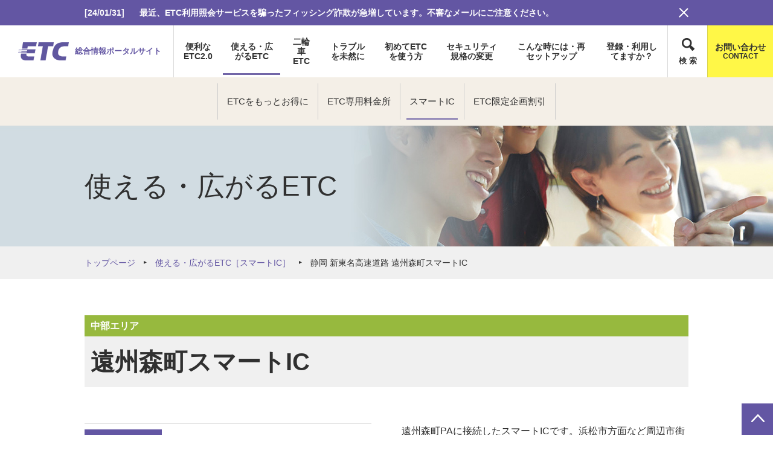

--- FILE ---
content_type: text/html
request_url: https://www.go-etc.jp/gosmartic/069_enshumorimachi/index.html
body_size: 20307
content:
<!DOCTYPE html>
<html lang="ja">
<head>
<meta charset="UTF-8">
<meta name="keywords" content="" />
<meta name="description" content="サービスエリアや、パーキングエリアまたは既存のインターチェンジの間に設置されているETC専用インターチェンジ、中部エリア 遠州森町スマートICの名前 のご紹介です。" />
<title>遠州森町スマートIC：スマートIC：使える・広がるETC│ETC総合情報ポータルサイト</title>
<meta property="og:title" content="遠州森町スマートIC：スマートIC：使える・広がるETC" />
<meta property="og:type" content="article" />
<meta property="og:url" content="https://www.go-etc.jp/gosmartic/069_enshumorimachi/index.html" />
<meta property="og:image" content="https://www.go-etc.jp/common/images/ogp_01.jpg" />
<meta property="og:site_name" content="GO!ETC ETC総合情報ポータルサイト" />
<meta property="og:description" content="サービスエリアや、パーキングエリアまたは既存のインターチェンジの間に設置されているETC専用インターチェンジ、遠州森町スマートICの名前 のご紹介です。" />
<meta name="viewport" content="width=device-width, initial-scale=1">
<meta name="format-detection" content="telephone=no">
<link href="/common/css/reset.css" rel="stylesheet" type="text/css">
<link href="/common/css/common.css" rel="stylesheet" type="text/css">
<link href="/common/css/header_footer.css" rel="stylesheet" type="text/css">
<link href="/common/css/module.css" rel="stylesheet" type="text/css">
<link href="/gosmartic/css/gosmartic.css" rel="stylesheet" type="text/css">
<script src="/common/js/jquery-1.11.3.min.js"></script>
<script src="/common/js/jquery.easing.1.3.js"></script>
<script src="/common/js/jquery.cookie.js"></script>
<script src="/common/js/jquery.matchHeight.js"></script>
<script src="/common/js/analytics.js"></script>
<script src="/common/js/common.js"></script>
<script src="/js/gosmartic.js"></script>
</head>
<body>

<!-- cmn__page_wrapper -->
<div id="pagetop" class="cmn__page_wrapper">

<!-- header -->
<header class="selected_2">
<div class="mdl__global_info">
<div class="mdl__lo_center">
<ul>
</ul>
<p><img src="/common/images/btn_info_close.png" alt="閉じる"/></p>
</div>
</div>
<div class="header__main">
<div class="main__logo">
<p><a href="/index.html"><span><img src="/common/images/logo_siteid.png" alt=""/></span><span>総合情報ポータルサイト</span></a></p>
</div>
<nav class="main__navi">
<ul>
<li><a href="/etc2/index.html"><b>便利なETC2.0</b></a></li>
<li><a href="/michinoeki/index.html"><b>使える・広がるETC</b></a></li>
<li><a href="/motorcycle/index.html"><b>二輪車ETC</b></a></li>
<li><a href="/safety/notes.html"><b>トラブルを未然に</b></a></li>
<li><a href="/support/devices.html"><b>初めてETCを使う方</b></a></li>
<li><a href="/security/index.html"><b>セキュリティ規格の変更</b></a></li>
<li><a href="/support/case.html"><b>こんな時には・再セットアップ</b></a></li>
<li><a href="/deal/index.html"><b>登録・利用してますか？</b></a></li>
<li class="search"><span><small>検 索</small></span></li>
<li><a href="/contact/index.html"><p>お問い合わせ<small>CONTACT</small></p></a></li>
</ul>
</nav>
<div class="main__menu">
<p>MENU</p>
</div>
</div>
<div class="header__navi">
<div class="navi__search">
<div class="mdl__lo_center">
<form name="search_form" action="https://search.go-etc.jp/" method="GET" onsubmit="return mysearch(this);">
<input type="text" name="kw" value="" class="iSearchAssist" placeholder="サイト内全文検索">
<input type="hidden" name="ie" value="u">
<button type="submit">検 索</button>
</form>
</div>
</div>
<div class="mdl__lo_center">
<div class="navi__column">
<nav class="column__cell navi_0">
<dl>
<dt class="toggle"><a href="/etc2/index.html">便利なETC2.0</a><span>開閉</span></dt>
<dd>
<ul>
<li><a href="/etc2/index.html">ETC2.0について</a></li>
<li><a href="/etc2/temporarily.html"><span>「賢い料金」社会実験<small>（一時退出）</small></span></a></li>
<li><a href="/etc2/kenodo.html">圏央道割引</a></li>
<li><a href="/etc2/tokaikanjo.html">東海環状自動車道割引</a></li>
<li><a href="/etc2/trafficjam.html"><span>渋滞回避支援<small>ダイナミックルートガイダンス支援</small></span></a></li>
<li><a href="/etc2/safedrive.html">安全運転・災害時支援</a></li>
</ul>
</dd>
</dl>
</nav>
<nav class="column__cell navi_1">
<dl>
<dt class="toggle"><a href="/michinoeki/index.html">使える・広がるETC</a><span>開閉</span></dt>
<dd>
<ul>
<li><a href="/service/otoku/index.html">ETCをもっとお得に</a></li>
<li><a href="/service/etc-only/index.html">ETC専用料金所</a></li>
<li><a href="/gosmartic/index.html">スマートIC</a></li>
<li><a href="/service/freepass/index.html">ETC限定企画割引</a></li>
</ul>
</dd>
</dl>
</nav>
<nav class="column__cell navi_2">
<dl>
<dt><a href="/motorcycle/index.html">二輪車ETC</a></dt>
<dd>
<ul>
<li><a href="/motorcycle/index.html">二輪車ETC</a></li>
</ul>
</dd>
</dl>
</nav>
</div>
<div class="navi__column">
<nav class="column__cell navi_3">
<dl>
<dt class="toggle"><a href="/safety/notes.html">トラブルを未然に</a><span>開閉</span></dt>
<dd>
<ul>
<li><a href="/safety/notes.html">ETC利用上の注意</a></li>
<li><a href="/safety/guide.html">レーン通過のルール</a></li>
<li><a href="/safety/code.html">エラーコード一覧</a></li>
</ul>
</dd>
</dl>
</nav>
<nav class="column__cell navi_4">
<dl>
<dt class="toggle"><a href="/support/devices.html">初めてETCを使う方</a><span>開閉</span></dt>
<dd>
<ul>
<li><a href="/support/devices.html">サービス利用に<br class="header_br">必要な機器</a></li>
<li><a href="/support/guide.html">導入手続きの流れ</a></li>
<li><a href="/support/card.html">ETCカードについて</a></li>
<li><a href="/support/obe.html">ETC車載器について</a></li>
<li><a href="/support/setup.html">セットアップに<br class="header_br">ついて</a></li>
</ul>
</dd>
</dl>
</nav>
<nav class="column__cell navi_9">
<dl>
<dt class="toggle"><a href="/security/index.html">セキュリティ規格の変更</a><span>開閉</span></dt>
<dd>
<ul>
<li><a href="/security/index.html">セキュリティ規格変更について</a></li>
<li><a href="/security/sec.html">新・旧規格の確認方法</a></li>
<li><a href="/security/list.html">車載器メーカーの情報</a></li>
</ul>
</dd>
</dl>
</nav>
<nav class="column__cell navi_6">
<dl>
<dt class="toggle"><a href="/support/case.html">こんな時には・再セットアップ</a><span>開閉</span></dt>
<dd>
<ul>
<li><a href="/support/case.html">こんな時には</a></li>
<li><a href="/support/re-setup.html">再セットアップ</a></li>
</ul>
</dd>
</dl>
</nav>
<nav class="column__cell navi_7">
<dl>
<dt class="toggle"><a href="/deal/index.html">登録・利用してますか？</a><span>開閉</span></dt>
<dd>
<ul>
<li><a href="/deal/mileage.html">ETCマイレージサービス</a></li>
<li><a href="/deal/history.html">ETC利用照会サービス</a></li>
<li><a href="/deal/price.html">料金検索</a></li>
<li><a href="/deal/print.html">利用履歴の印刷</a></li>
<li><a href="/deal/guidebook.html">ETC/ETC2.0ガイドブック</a></li>
</ul>
</dd>
</dl>
</nav>
</div>
<div class="navi__contact">
<p><a href="/contact/index.html">お問い合わせ</a></p>
</div>
</div>
</div>

</header>
<!-- /header -->

<!-- article -->
<article>

<div class="mdl__page_title bg__gosmartic">
<div class="mdl__lo_center">
<h1>使える・<br class="SPinline">広がるETC</h1>
</div>
</div>

<div class="mdl__bread">
<div class="mdl__lo_center">
<ol class="clearfix">
<li><a href="/index.html">トップページ</a></li>
<li><a href="/gosmartic/index.html">使える・広がるETC［スマートIC］</a></li>
<li>静岡 新東名高速道路 遠州森町スマートIC</li>
</ol>
</div>
</div>

<div class="mdl__lo_center">
<div class="gosmartic__detail_title">
<p class="cmn__area_05">中部エリア</p>
<h2>遠州森町スマートIC</h2>
</div>
</div>

<div class="mdl__lo_center">
<div class="mdl__layout_c2">
<div class="layout__cell">
<div class="gosmartic__detail_info">
<ul>
<li>
<dl>
<dt><span>所在地</span></dt>
<dd class="cmn__subLines">
<p>	静岡県周智郡森町円田</p>
</dd>
</dl>
</li>
<li>
<dl>
<dt><span>利用可能車種</span></dt>
<dd class="cmn__subLines">
<p>ETC車載器を付けた全車種(車長=12m以下)</p>
</dd>
</dl>
</li>
<li>
<dl>
<dt><span>利用可能時間帯</span></dt>
<dd class="cmn__subLines">
<p>24時間</p>
</dd>
</dl>
</li>
<li>
<dl>
<dt><span>利用形態</span></dt>
<dd class="cmn__subLines">
<p>上下線ともに全方向対応</p>
</dd>
</dl>
</li>
</ul>
</div>
</div>
<div class="layout__cell cmn__baseLines">
<p>遠州森町PAに接続したスマートICです。浜松市方面など周辺市街地へアクセス性の向上が強化、周辺観光地への所要時間が短縮されることでの集客増加を見込んでいます。</p>
<div class="gosmartic__detail_spot">
<span class="title">周辺おすすめスポット</span>
<div class="content">
<ul>
<li><span>●</span>小圀神社</li>
<li><span>●</span>森山焼（窯元）</li>
<li><span>●</span>豊岡国際カントリークラブ</li>
<li><span>●</span>三木の里カントリークラブ</li>
<li><span>●</span>ザ・フォレストカントリークラブ</li>
<li><span>●</span>葛城ゴルフ倶楽部</li>
</ul>
</div>
</div>
</div>
</div>
</div>

<div class="mdl__lo_center gosmartic__detail_sapa">
<div class="cmn__background_B cmn__padding_tblr_B cmn__radius_A cmn__baseLines">
<div class="sapa__title cmn__subLines">
<p><span><img src="/gosmartic/images/icon_pa.png" alt="PA"/></span><span>接続サービスエリア・パーキングエリア</span></p>
<h3>遠州森町パーキングエリア</h3>
</div>
<div class="sapa__list_outer">
<div class="layout__cell cmn__baseLines sapa__list_inner">
<div class="sapa__list_header sapa__up">上<br>り</div>
<ul class="sapa__list">
<li>
<p><img src="/gosmartic/images/icon_parking.jpg" alt="駐車場台数"/></p>
<dl>
<dt>駐車場台数</dt>
<dd>大型: 80 / 小型: 36</dd>
</dl>
</li>
<li>
<p><img src="/gosmartic/images/icon_ev.jpg" alt="EVスタンド"></p>
<dl>
<dt>EVスタンド</dt>
<dd>1 基</dd>
</dl>
</li>
<li>
<p><img src="/gosmartic/images/icon_toilet.jpg" alt="トイレ"/></p>
<dl>
<dt>トイレ</dt>
<dd>男大: 10 / 男小: 18 / 女: 44</dd>
</dl>
</li>
<li>
<p><img src="/gosmartic/images/icon_handicap.jpg" alt="身障者用設備"/></p>
<dl>
<dt>身障者用設備</dt>
<dd>駐車場: 大型1 / 小型1 / トイレ: 2<br>オストメイト対応トイレ</dd>
</dl>
</li>
</ul>
</div>
<div class="layout__cell cmn__baseLines sapa__list_inner">
<div class="sapa__list_header sapa__down">下<br>り</div>
<ul class="sapa__list">
<li>
<p><img src="/gosmartic/images/icon_parking.jpg" alt="駐車場台数"/></p>
<dl>
<dt>駐車場台数</dt>
<dd>大型: 80 / 小型: 36</dd>
</dl>
</li>
<li>
<p><img src="/gosmartic/images/icon_toilet.jpg" alt="トイレ"/></p>
<dl>
<dt>トイレ</dt>
<dd>男大: 10 / 男小: 18 / 女: 44</dd>
</dl>
</li>
<li>
<p><img src="/gosmartic/images/icon_handicap.jpg" alt="身障者用設備"/></p>
<dl>
<dt>身障者用設備</dt>
<dd>駐車場: 大型1 / 小型1 / トイレ: 2<br>オストメイト対応トイレ</dd>
</dl>
</li>
</ul>
</div>
</div>
</div>
</div>

<div class="cmn__background_D gosmartic__spot cmn__padding_tb">
<div class="mdl__lo_center cmn__articleLines">
<div class="spot__more cmn__padding_tb_B cmn__baseLines">
<h4>さらに詳しい情報は・・・</h4>
<div class="mdl__layout_c3">
<div class="layout__cell">
<p class="mdl__link_D full_width"><a href="https://www.driveplaza.com/sapa/shisetsu_service/smart_ic/" target="_blank">NEXCO東日本<img src="/common/images/icon_blank.png" alt="新しいウインドウが開きます" class="cmn__icon_endline" /></a></p>
</div>
<div class="layout__cell">
<p class="mdl__link_D full_width"><a href="https://sapa.c-nexco.co.jp/guide/smartic/" target="_blank">NEXCO中日本<img src="/common/images/icon_blank.png" alt="新しいウインドウが開きます" class="cmn__icon_endline" /></a></p>
</div>
<div class="layout__cell">
<p class="mdl__link_D full_width"><a href="https://www.w-nexco.co.jp/etc/smartic/" target="_blank">NEXCO西日本<img src="/common/images/icon_blank.png" alt="新しいウインドウが開きます" class="cmn__icon_endline" /></a></p>
</div>
</div>
</div>

</div>
</div>



</article>
<!-- /article -->

<!-- footer -->
<footer class="cmn__margin_t_large selected_2">
<div class="footer__bnr">
<div class="mdl__lo_center">
<div class="footer__bnr__wrap">
<img src="/common/banner/footer_bnr.png" alt="" class="PCinline"><img src="/common/banner/footer_bnr_sp.png" alt="" class="SPinline">
<div class="footer__bnr__link">
<p><a href="/news/2022/08/etc-warning.html"><span>「ETC総合情報<br class="pcOnly">ポータルサイト」<br class="pcOnly">からの注意喚起</span></a></p>
<p><a href="https://www.smile-etc.jp/caution/210511.html" target="_blank"><span>「ETCマイレージサービス」<br class="pcOnly">からの注意喚起<img src="/common/images/icon_blank.png" alt="別ウインドウを開きます"><br><span class="bold">（不審なメールの事例を掲載しています）</span></span></a></p>
<p><a href="https://www.etc-meisai.jp/caution/caution_phishing.html" target="_blank"><span>「ETC利用照会サービス」<br class="pcOnly">からの注意喚起<img src="/common/images/icon_blank.png" alt="別ウインドウを開きます"></span></a></p>
<p><a href="https://www.etc-pasoca.jp/info/309/" target="_blank"><span>「ETCパーソナルカード<br class="pcOnly">Webサービス」<br>からの注意喚起<img src="/common/images/icon_blank.png" alt="別ウインドウを開きます"></span></a></p>
</div>
</div>
</div>
</div>
<div class="footer__navi">
<div class="mdl__lo_center">
<div class="navi__column">
<div class="navi__cell">
<dl>
<dt class="toggle"><a href="/etc2/index.html">便利なETC2.0</a><span>開閉</span></dt>
<dd>
<ul>
<li><a href="/etc2/index.html">ETC2.0について</a></li>
<li><a href="/etc2/temporarily.html"><span>「賢い料金」社会実験<small>（一時退出）</small></span></a></li>
<li><a href="/etc2/kenodo.html">圏央道割引</a></li>
<li><a href="/etc2/tokaikanjo.html">東海環状自動車道割引</a></li>
<li><a href="/etc2/trafficjam.html"><span>渋滞回避支援<small>ダイナミックルートガイダンス支援</small></span></a></li>
<li><a href="/etc2/safedrive.html">安全運転・災害時支援</a></li>
</ul>
</dd>
</dl>
</div>
<div class="navi__cell">
<dl>
<dt class="toggle"><a href="/service/otoku/index.html">使える・広がるETC</a><span>開閉</span></dt>
<dd>
<ul>
<li><a href="/service/otoku/index.html">ETCをもっとお得に</a></li>
<li><a href="/service/etc-only/index.html">ETC専用料金所</a></li>
<li><a href="/gosmartic/index.html">スマートIC</a></li>
<li><a href="/service/freepass/index.html">ETC限定企画割引</a></li>
</ul>
</dd>
<dt class="second"><a href="/motorcycle/index.html">二輪車ETC</a></dt>
</dl>
</div>
<div class="navi__cell">
<dl>
<dt class="toggle"><a href="/safety/notes.html">トラブルを未然に</a><span>開閉</span></dt>
<dd>
<ul>
<li><a href="/safety/notes.html">ETC利用上の注意</a></li>
<li><a href="/safety/guide.html">レーン通過のルール</a></li>
<li><a href="/safety/code.html">エラーコード一覧</a></li>
</ul>
</dd>
</dl>
</div>
<div class="navi__cell">
<dl>
<dt class="toggle"><a href="/support/devices.html">初めて・こんな時ETC</a><span>開閉</span></dt>
<dd>
<ul>
<li><a href="/support/devices.html">サービス利用に必要な機器</a></li>
<li><a href="/support/guide.html">導入手続きの流れ</a></li>
<li><a href="/support/card.html">ETCカードについて</a></li>
<li><a href="/support/obe.html">ETC車載器について</a></li>
<li><a href="/support/setup.html">セットアップについて</a></li>
<li><a href="/support/case.html">こんな時には</a></li>
</ul>
</dd>
</dl>
</div>
<div class="navi__cell">
<dl>
<dt class="toggle"><a href="/security/index.html">セキュリティ規格の変更</a><span>開閉</span></dt>
<dd>
<ul>
<li><a href="/security/index.html">セキュリティ規格変更について</a></li>
<li><a href="/security/sec.html">新・旧規格の確認方法</a></li>
<li><a href="/security/list.html">車載器メーカーの情報</a></li>
</ul>
</dd>
<dt class="toggle second"><a href="/support/case.html">こんな時には・再セットアップ</a><span>開閉</span></dt>
<dd>
<ul>
<li><a href="/support/case.html">こんな時には</a></li>
<li><a href="/support/re-setup.html">再セットアップ</a></li>
</ul>
</dd>
</dl>
</div>
</div>
<div class="navi__column">
<div class="navi__cell">
<dl>
<dt class="toggle"><a href="/deal/index.html">登録・利用してますか？</a><span>開閉</span></dt>
<dd>
<ul>
<li><a href="/deal/mileage.html">ETCマイレージサービス</a></li>
<li><a href="/deal/history.html">ETC利用照会サービス</a></li>
<li><a href="/deal/price.html">料金検索</a></li>
<li><a href="/deal/print.html">利用履歴の印刷</a></li>
<li><a href="/deal/guidebook.html">ETC/ETC2.0ガイドブック</a></li>
</ul>
</dd>
</dl>
</div>
<div class="navi__cell">
<dl>
<dt class="toggle"><a href="/contents/car/index.html">ビデオ／マンガコンテンツ</a><span>開閉</span></dt>
<dd>
<ul>
<li><a href="/contents/car/index.html">四輪車</a></li>
<li><a href="/contents/motorcycle/index.html">二輪車</a></li>
</ul>
</dd>
</dl>
</div>
<div class="navi__cell">
<dl>
<dt><a href="/other/hc.html">障がい者割引とは</a></dt>
<dt><a href="/shop_search/index.html">セットアップ店検索</a></dt>
<dt><a href="/number_search/index.html">車載器管理番号確認方法</a></dt>
<dt><a href="/news/index.html">新着情報</a></dt>
</dl>
</div>
<div class="navi__cell">
<dl>
<dt><a href="/faq/index.html">よくある質問</a></dt>
<dt><a href="/fukyu/index.html">ETC普及状況</a></dt>
<dt><a href="/info/index.html">お知らせ</a></dt>
<dt><a href="/contact/index.html">お問い合わせ</a></dt>
</dl>
</div>
<div class="navi__cell">
<dl>
<dt><a href="/kitei/kitei.html">ETCシステム利用規程</a></dt>
<dt><a href="/link/index.html">関連リンク</a></dt>
<dt><a href="/sitemap/index.html">サイトマップ</a></dt>
</dl>
</div>
</div>
</div>
</div>
<div class="footer__info">
<div class="mdl__lo_center">
<dl>
<dt><span><img src="/common/images/logo_its-tea.png" alt="ITS-TEA"/></span><span>一般財団法人<br>ITSサービス高度化機構</span></dt>
<dd>
<ul>
<li><a href="/disclaimer/index.html">禁止・免責事項</a></li>
<li><a href="/banner/banner.html">リンクについて</a></li>
<li><a href="https://www.its-tea.or.jp/privacyStatement/" target="_blank">個人情報保護方針<img src="/common/images/icon_blank.png" alt="新しいウインドウが開きます" class="cmn__icon_endline" /></a></li>
<li><a href="/sitemap/index.html">サイトマップ</a></li>
</ul>
</dd>
</dl>
<p>Copyright &copy; ITS Technology Enhancement Association All rights reserved.</p>
</div>
</div>

</footer>
<!-- /footer -->

<!-- mdl__pagetop -->
<div class="mdl__pagetop">
<p><a href="#pagetop"><img src="/common/images/btn_pagetop.png" alt="PAGETOP"/></a></p>
</div>
<!-- /mdl__pagetop -->

</div>
<!-- /cmn__page_wrapper -->

</body>
</html>


--- FILE ---
content_type: text/html
request_url: https://www.go-etc.jp/info/attention_ticker.html
body_size: 267
content:
<dt>[24/01/31]</dt>
<dd>

<a href="https://www.go-etc.jp/news/2024/01/etc-1.html">

<span style="">最近、ETC利用照会サービスを騙ったフィッシング詐欺が急増しています。不審なメールにご注意ください。



</span>
</a>
</dd>



--- FILE ---
content_type: text/css
request_url: https://www.go-etc.jp/common/css/reset.css
body_size: 1613
content:
@charset "utf-8";

/* initialize
--------------------------------------------------------------------*/
html, body, div, span, applet, object, iframe, h1, h2, h3, h4, h5, h6, p, blockquote, pre, a, abbr, acronym, address, big, cite, code, del, dfn, em, font, img, ins, kbd, q, s, samp, small, strike, strong, sub, sup, tt, var, b, u, i, center, dl, dt, dd, ol, ul, li, fieldset, form, label, legend, table, caption, tbody, tfoot, thead, tr, th, td {margin: 0; padding: 0; background: transparent; border: 0; outline: 0; font-size: 1em;}body, table, input, textarea, select, option {font-size: 1em;}article, aside, canvas, details, figcaption, figure, footer, header, hgroup, menu, nav, section, summary {display: block;margin:0;padding:0;}ol, ul {list-style: none;}blockquote, q {quotes: none;}:focus {outline: 0;}table{border-collapse:collapse;border-spacing:0}ins {text-decoration: none;}del {text-decoration: line-through;}img{vertical-align: top;}address,caption,cite,code,dfn,em,strong,th,var{font-style:normal;font-weight:normal}strong, b {font-weight: bold;}
html {background:#ffffff;color:#303030;font-size: 62.5%;text-align:center;-webkit-text-size-adjust: none;}
body {font-family: "メイリオ", "ヒラギノ角ゴ Pro W3", "Lucida Grande", "Hiragino Kaku Gothic Pro", Osaka, Verdana, "ＭＳ Ｐゴシック", sans-serif;font-size: 16px;line-height:1.6;-webkit-text-size-adjust:100%;}
@media (max-width: 767px) {
	body {font-size: 12px;}
}

/* link
--------------------------------------------------------------------*/
a {color:#6356a3; text-decoration:none;}
a:hover {text-decoration:underline;}



--- FILE ---
content_type: text/css
request_url: https://www.go-etc.jp/common/css/common.css
body_size: 8417
content:
@charset "utf-8";

/* リンク計測用
--------------------------------------------------------------------*/
.gtm-link-count{}

/* clearfix
--------------------------------------------------------------------*/
.clearfix:after { height: 0; visibility: hidden; content: ""; display: block; clear: both; }

/* inline
--------------------------------------------------------------------*/
.PCinline { display: inline; }
.SPinline { display: none; }
@media (max-width: 767px) {
	.PCinline { display: none; }
	.SPinline { display: inline; }
}

/* block
--------------------------------------------------------------------*/
.PCblock { display: block; }
.SPblock { display: none; }
@media (max-width: 767px) {
	.PCblock { display: none; }
	.SPblock { display: block; }
}

/* ua
--------------------------------------------------------------------*/
.ua_PCblock { display: block; }
.ua_SPblock { display: none; }
body.mobile .ua_PCblock { display: none; }
body.mobile .ua_SPblock { display: block; }

/* imghover
--------------------------------------------------------------------*/
@media (min-width: 768px) {
	.imghover:hover { opacity: 0.7; }
}

/* sup
--------------------------------------------------------------------*/
sup{ font-size: 0.875em; }
@media (max-width: 767px) {
	sup { font-size: 0.8333em; }
}

/* article
	共通マージン設定
	変更する際は以下classも変更
		.cmn__articleLines
		.cmn__margin_top_large
		.cmn__baseMargin_btm
		.cmn__padding_tb
		.cmn__padding_tblr
--------------------------------------------------------------------*/
article > * { margin-top: 60px; }
article > *:first-child { margin-top: 0; }
@media (max-width: 767px) {
	article > * { margin-top: 40px; }
	article > *:first-child { margin-top: 0; }
}

/* .cmn__articleLines
	共通マージン設定
--------------------------------------------------------------------*/
.cmn__articleLines > * { margin-top: 60px; }
.cmn__articleLines > *:first-child { margin-top: 0; }
@media (max-width: 767px) {
	.cmn__articleLines > * { margin-top: 40px; }
	.cmn__articleLines > *:first-child { margin-top: 0; }
}

/* .cmn__baseLines
	共通マージン設定
	変更する際は以下classも変更
		.mdl__layout_c2
		.mdl__layout_c3
		.mdl__imglist_c3
--------------------------------------------------------------------*/
.cmn__baseLines > * { margin-top: 30px; }
.cmn__baseLines > *:first-child { margin-top: 0; }
@media (max-width: 767px) {
	.cmn__baseLines > * { margin-top: 25px; }
	.cmn__baseLines > *:first-child { margin-top: 0; }
}

/* .cmn__subLines
	共通マージン設定
	.mdl__heading_C.type_B
	.mdl__layout_c3.type_B
	.mdl__float_list
--------------------------------------------------------------------*/
.cmn__subLines > * { margin-top: 15px; }
.cmn__subLines > *:first-child { margin-top: 0; }
@media (max-width: 767px) {
	.cmn__subLines > * { margin-top: 15px; }
	.cmn__subLines > *:first-child { margin-top: 0; }
}

/* cmn__page_wrapper
--------------------------------------------------------------------*/
.cmn__page_wrapper { overflow: hidden; }

/* cmn__icon_endline
--------------------------------------------------------------------*/
.cmn__icon_endline { vertical-align: middle; margin-left: 0.3em; width: auto; height: 12px; }
.cmn__icon_endline.pdf { vertical-align: middle; margin-left: 0.3em; width: auto; height: 24px; }
@media (max-width: 767px) {
	.cmn__icon_endline.pdf { vertical-align: middle; margin-left: 0.3em; width: auto; height: 12px; }
	.cmn__icon_endline.pdf { vertical-align: middle; margin-left: 0.3em; width: auto; height: 18px; }
}

/* background
--------------------------------------------------------------------*/
.cmn__background_0 { background-color: transparent!important; }
.cmn__background_A { background-color: #6356a3 !important; }
.cmn__background_B { background-color: #f0f0f0 !important; }
.cmn__background_C { background-color: #f7f5e0 !important; }
.cmn__background_D { background-color: #dff6f7 !important; }
.cmn__background_E { background-color: #ffffff !important; }
.cmn__background_F { background-color: #ebe8f6 !important; }
.cmn__background_G { background-color: #ffffdc !important; }

.cmn__area_01 { background-color: #ae7eb7; } /* 北海道エリア */
.cmn__area_02 { background-color: #6bc6e3; } /* 東北エリア */
.cmn__area_03 { background-color: #41b467; } /* 関東エリア */
.cmn__area_04 { background-color: #3ababd; } /* 北陸エリア */
.cmn__area_05 { background-color: #97b93e; } /* 中部エリア */
.cmn__area_06 { background-color: #e1cb37; } /* 近畿エリア */
.cmn__area_07 { background-color: #f6ab1a; } /* 中国エリア */
.cmn__area_08 { background-color: #dd5642; } /* 四国エリア */
.cmn__area_09 { background-color: #dc708a; } /* 九州・沖縄エリア */

.cmn__area_B_01 { background-color: #49c0ee; } /* 北海道・東北エリア */
.cmn__area_B_02 { background-color: #c2da5c; } /* 関東・甲信越エリア */
.cmn__area_B_03 { background-color: #5d95d8; } /* 中部エリア */
.cmn__area_B_04 { background-color: #eb5c78; } /* 関西エリア */
.cmn__area_B_05 { background-color: #f0a24f; } /* 中国・四国エリア */
.cmn__area_B_06 { background-color: #f57fb6; } /* 九州・沖縄エリア */

.cmn__road_01 { background-color: #e9c25b; } /* 東日本高速道路株式会社 */
.cmn__road_02 { background-color: #b2cf61; } /* 中日本高速道路株式会社 */
.cmn__road_03 { background-color: #84c4e7; } /* 西日本高速道路株式会社 */
.cmn__road_04 { background-color: #eb9a96; } /* 首都高速道路 */
.cmn__road_05 { background-color: #9297f1; } /* 名古屋高速道路公社 */
.cmn__road_06 { background-color: #c89bdc; } /* 阪神高速道路 */
.cmn__road_07 { background-color: #e17fbc; } /* 本州四国連絡高速道路 */

/* border
--------------------------------------------------------------------*/
.cmn__border_A { border: 4px solid #f0f0f0; }
.cmn__border_B { border: 10px solid #6356a3; }
.cmn__border_C { border: 1px solid #c8c8c8; }
.cmn__border_D { display: block; position: relative; }
.cmn__border_D:after { -webkit-box-sizing: border-box; box-sizing: border-box; border: 1px solid #c8c8c8; content: ""; position: absolute; top: 0px; left: 0px; width: 100%; height: 100%; }
@media (max-width: 767px) {
	.cmn__border_A { border: 1px solid #f0f0f0; }
	.cmn__border_B { border: 6px solid #6356a3; }
	.cmn__border_C { border: 1px solid #c8c8c8; }
}

/* text color
--------------------------------------------------------------------*/
.cmn__textcolor_A { color: #6356a3 !important; }
.cmn__textcolor_B { color: #ff8400 !important; }
.cmn__textcolor_C { color: #ff0000 !important; }
.cmn__textcolor_D { color: #9c5100 !important; }

/* radius
--------------------------------------------------------------------*/
.cmn__radius_A { -webkit-border-radius: 25px; border-radius: 25px; }
@media (max-width: 767px) {
	.cmn__radius_A { -webkit-border-radius: 10px; border-radius: 10px; }
}

/* cmn__align
--------------------------------------------------------------------*/
.cmn__align_L { text-align: left; }
.cmn__align_C { text-align: center; }
.cmn__align_R { text-align: right; }
.cmn__Block_align_R { display: inline-block; text-align: left; }

/* margin / padding
--------------------------------------------------------------------*/
.cmn__margin_t_0 { margin-top: 0px !important; }
@media (min-width: 768px) {
	.cmn__padding_tb { padding-top: 60px !important; padding-bottom: 60px !important; }
	.cmn__padding_tb_B { padding-top: 40px !important; padding-bottom: 40px !important; }
	.cmn__padding_tblr { padding: 60px !important; }
	.cmn__padding_tblr_B { padding: 40px !important; }
	.cmn__margin_t_large { margin-top: 60px !important; }
	.cmn__margin_t_middle { margin-top: 35px !important; }
	.cmn__margin_t_smallL { margin-top: 20px !important; }
	.cmn__margin_t_small { margin-top: 15px !important; }
}
@media (max-width: 767px) {
	.cmn__padding_tb { padding-top: 40px !important; padding-bottom: 40px !important; }
	.cmn__padding_tb_B { padding-top: 25px !important; padding-bottom: 25px !important; }
	.cmn__padding_tblr { padding: 40px 20px !important; }
	.cmn__padding_tblr_B { padding: 20px !important; }
	.cmn__margin_t_large { margin-top: 40px !important; }
	.cmn__margin_t_middle { margin-top: 30px !important; }
	.cmn__margin_t_smallL { margin-top: 20px !important; }
	.cmn__margin_t_small { margin-top: 15px !important; }
}





--- FILE ---
content_type: text/css
request_url: https://www.go-etc.jp/common/css/header_footer.css
body_size: 26829
content:
@charset "utf-8";

/* header
--------------------------------------------------------------------*/
header { background-color: #ffffff; text-align: left; position: relative; z-index: 100; }
header input { -webkit-box-sizing: border-box; box-sizing: border-box; background-color: #ffffff; border: none; font-size: 0.9375em; line-height: 34px; margin-right: 30px; padding: 0 15px; width: 100%; height: 34px; }
header button { -webkit-box-sizing: border-box; box-sizing: border-box; background-color: #ffffff; border: none; -webkit-border-radius: 17px; border-radius: 17px; color: #7266a8; cursor: pointer; font-size: 1.125em; font-weight: bold; line-height: 34px; outline: none; padding: 0; appearance: none; width: 148px; height: 34px; }
header .header__main { display: flex; align-items: center; justify-content: space-between; }
header .main__logo { border-right: 1px solid #dadada; display: table-cell; vertical-align: middle; padding: 0 20px 0 30px; white-space: nowrap; }
header .main__logo a { display: table; text-decoration: none; position: relative; }
header .main__logo a span { display: table-cell; vertical-align: middle; }
header .main__logo a span:nth-of-type(1) { font-size: 0; line-height: 0; padding-right: 10px; }
header .main__logo a span:nth-of-type(1) img { width: 84px; }
header .main__logo a span:nth-of-type(2) { color: #6356a3; font-size: 0.8125em; font-weight: bold; }
header .header_br { display: none; }
@media (min-width: 1001px) {
	.header__bg { display: none !important; }
	header .main__logo a { height: 86px; }
	header .main__navi ul { display: table; }
	header .main__navi ul li { display: table-cell; font-size: 0.875em; font-weight: bold; line-height: 1.2; vertical-align: middle; text-align: center; }
	header .main__navi ul li a { color: #303030; cursor: pointer; display: table; text-decoration: none; position: relative; padding: 0 12px; height: 86px; }
	header .main__navi ul li a b { display: table-cell; vertical-align: middle; }
	header .main__navi ul li a:hover { color: #6356a3; text-decoration: underline; }
	header .main__navi ul li a.hover { background-color: #7266a8; color: #ffffff; text-decoration: none; }
	header .main__navi ul li a.selected { position: relative; }
	header .main__navi ul li:nth-of-type(9) span small { background: url(../images/icon_search.png) center top no-repeat; display: block; font-size: 0.9285em; padding-top: 30px; }
	header .main__navi ul li:nth-of-type(9) span:hover { color: #6356a3; }
	header .main__navi ul li:nth-of-type(9) span.hover,
	header .main__navi ul li:nth-of-type(9) span:hover.hover { background-color: #7266a8; color: #ffffff; }
	header .main__navi ul li:nth-of-type(9) span:hover small { background: url(../images/icon_search_ov2.png) center top no-repeat; }
	header .main__navi ul li:nth-of-type(9) span.hover small,
	header .main__navi ul li:nth-of-type(9) span:hover.hover small { background: url(../images/icon_search_ov.png) center top no-repeat; }
	header .main__navi ul li:nth-of-type(10) a { background-color: #fff747; color: #303030; border-left: 1px solid #dad450; display: flex; align-items: center; justify-content: center; text-decoration: none; width: 6em; height: 86px; }
	header .main__navi ul li:nth-of-type(10) a small { font-size: 0.8761em; display: block; }
	header .main__navi ul li:nth-of-type(10) a:hover { background-color: #7266a8; color: #ffffff; }
	header.selected_1 .main__navi ul li:nth-of-type(1) a,
	header.selected_2 .main__navi ul li:nth-of-type(2) a,
	header.selected_5 .main__navi ul li:nth-of-type(3) a,
	header.selected_3 .main__navi ul li:nth-of-type(4) a,
	header.selected_4 .main__navi ul li:nth-of-type(5) a,
	header.selected_9 .main__navi ul li:nth-of-type(6) a,
	header.selected_6 .main__navi ul li:nth-of-type(7) a,
	header.selected_7 .main__navi ul li:nth-of-type(8) a { position: relative; }
	header.selected_1 .main__navi ul li:nth-of-type(1) a:after,
	header.selected_2 .main__navi ul li:nth-of-type(2) a:after,
	header.selected_5 .main__navi ul li:nth-of-type(3) a:after,
	header.selected_3 .main__navi ul li:nth-of-type(4) a:after,
	header.selected_4 .main__navi ul li:nth-of-type(5) a:after,
	header.selected_9 .main__navi ul li:nth-of-type(6) a:after,
	header.selected_6 .main__navi ul li:nth-of-type(7) a:after,
	header.selected_7 .main__navi ul li:nth-of-type(8) a:after { border-top: 3px solid #7266a8; content: ""; position: absolute; bottom: 4px; left: 2px; width: calc(100% - 4px); }
	header.selected_1 .main__navi ul li:nth-of-type(1) a.hover,
	header.selected_2 .main__navi ul li:nth-of-type(2) a.hover,
	header.selected_5 .main__navi ul li:nth-of-type(3) a.hover,
	header.selected_3 .main__navi ul li:nth-of-type(4) a.hover,
	header.selected_4 .main__navi ul li:nth-of-type(5) a.hover,
	header.selected_9 .main__navi ul li:nth-of-type(6) a.hover,
	header.selected_6 .main__navi ul li:nth-of-type(7) a.hover,
	header.selected_7 .main__navi ul li:nth-of-type(8) a.hover { background-color: transparent; color: #303030; }

	header .main__navi ul li:nth-of-type(9) span { border-left: 1px solid #dadada; cursor: pointer; display: flex; align-items: center; justify-content: center; position: relative; padding: 0; width: 65px; height: 86px; }
	header .main__menu { display: none; }
	header .header__navi { background-color: #7266a8; display: block !important; position: absolute; top: 100%; left: 0px; width: 100%; height: auto !important; }
	header .header__navi .navi__contact { display: none; }
	header .header__navi .navi__search { background-color: #7266a8; display: none; }
	header .header__navi .navi__search form { display: flex; align-items: center; justify-content: space-between; height: 60px; }
	header .header__navi .column__cell { display: none; padding: 10px 0; }
	header .header__navi .column__cell dt { display: none; }
	header .header__navi .column__cell dt span { display: none; }
	header .header__navi .column__cell dd { display: block !important; }
	header .header__navi .column__cell ul { border-left: 1px solid #8c83b5; display: table; margin: 0 auto; }
	header .header__navi .column__cell ul li { border-right: 1px solid #8c83b5; display: table-cell; vertical-align: top; }
	header .header__navi .column__cell ul li a { display: flex; align-items: center; justify-content: space-between; color: #ffffff; font-size: 0.9375em; line-height: 1.2; text-align: center; text-decoration: none; position: relative; padding: 0 15px; height: 60px; }
	header .header__navi .column__cell ul li a:hover { text-decoration: underline; }
	header .header__navi .column__cell ul li.selected a:after { border-top: 2px solid #7266a8; content: ""; position: absolute; bottom: 0px; left: 10px; width: calc(100% - 20px); }
	header .header__navi .column__cell ul li a small { display: block; font-size: 0.6666em; }

	header.selected_1 .header__navi,
	header.selected_2 .header__navi,
	header.selected_3 .header__navi,
	header.selected_4 .header__navi,
	header.selected_5 .header__navi,
	header.selected_6 .header__navi,
	header.selected_7 .header__navi,
	header.selected_9 .header__navi { display: block !important; position: relative; top: auto; left: auto; width: auto; height: 80px !important; }
	header.selected_1 .header__navi > .mdl__lo_center,
	header.selected_2 .header__navi > .mdl__lo_center,
	header.selected_3 .header__navi > .mdl__lo_center,
	header.selected_4 .header__navi > .mdl__lo_center,
	header.selected_5 .header__navi > .mdl__lo_center,
	header.selected_6 .header__navi > .mdl__lo_center,
	header.selected_7 .header__navi > .mdl__lo_center,
	header.selected_9 .header__navi > .mdl__lo_center { width: auto; max-width: inherit; }
	header.selected_1 .header__navi .navi__column,
	header.selected_2 .header__navi .navi__column,
	header.selected_3 .header__navi .navi__column,
	header.selected_4 .header__navi .navi__column,
	header.selected_5 .header__navi .navi__column,
	header.selected_6 .header__navi .navi__column,
	header.selected_7 .header__navi .navi__column,
	header.selected_9 .header__navi .navi__column { position: relative; }
	header.selected_1 .header__navi .navi__search,
	header.selected_2 .header__navi .navi__search,
	header.selected_3 .header__navi .navi__search,
	header.selected_4 .header__navi .navi__search,
	header.selected_5 .header__navi .navi__search,
	header.selected_6 .header__navi .navi__search,
	header.selected_7 .header__navi .navi__search,
	header.selected_9 .header__navi .navi__search { background-color: #7266a8; position: absolute; top: 0px; left: 0px; padding: 10px 0; width: 100%; height: 60px; z-index: 102; }
	header.selected_1 .header__navi .column__cell,
	header.selected_2 .header__navi .column__cell,
	header.selected_3 .header__navi .column__cell,
	header.selected_4 .header__navi .column__cell,
	header.selected_5 .header__navi .column__cell,
	header.selected_6 .header__navi .column__cell,
	header.selected_7 .header__navi .column__cell,
	header.selected_9 .header__navi .column__cell { background-color: #7266a8; position: absolute; top: 0px; left: 0px; width: 100%; height: 60px; z-index: 102; }
	header.selected_1 .header__navi .navi_0,
	header.selected_2 .header__navi .navi_1,
	header.selected_3 .header__navi .navi_3,
	header.selected_4 .header__navi .navi_4,
	header.selected_5 .header__navi .navi_2,
	header.selected_6 .header__navi .navi_6,
	header.selected_7 .header__navi .navi_7,
	header.selected_9 .header__navi .navi_9 { background-color: #f4efe7; display: block !important; z-index: 101; }
	header.selected_1 .header__navi .navi_0 ul,
	header.selected_2 .header__navi .navi_1 ul,
	header.selected_3 .header__navi .navi_3 ul,
	header.selected_4 .header__navi .navi_4 ul,
	header.selected_6 .header__navi .navi_6 ul,
	header.selected_7 .header__navi .navi_7 ul,
	header.selected_9 .header__navi .navi_9 ul { border-left: 1px solid #cccccc; }
	header.selected_1 .header__navi .navi_0 ul li,
	header.selected_2 .header__navi .navi_1 ul li,
	header.selected_3 .header__navi .navi_3 ul li,
	header.selected_4 .header__navi .navi_4 ul li,
	header.selected_6 .header__navi .navi_6 ul li,
	header.selected_7 .header__navi .navi_7 ul li,
	header.selected_9 .header__navi .navi_9 ul li { border-right: 1px solid #cccccc; }
	header.selected_1 .header__navi .navi_0 ul li a,
	header.selected_2 .header__navi .navi_1 ul li a,
	header.selected_3 .header__navi .navi_3 ul li a,
	header.selected_4 .header__navi .navi_4 ul li a,
	header.selected_6 .header__navi .navi_6 ul li a,
	header.selected_7 .header__navi .navi_7 ul li a,
	header.selected_9 .header__navi .navi_9 ul li a { color: #303030; }

	header.selected_5 .header__navi .navi_2 ul,
	header.selected_8 .header__navi .navi_5 ul { display: none; }
	header .header_br { display: inline; }
}
@media (min-width: 768px) and (max-width: 1000px) {
	.header__bg { background-color: rgba(0,0,0,0.95); position: fixed; top: 0px; left: 0px; width: 100%; height: 100%; z-index: 99; }
	header button { color: inherit; }
	header .main__logo a { height: 86px; }
	header .main__navi { display: none; }
	header .main__menu { display: block; position: relative; height: 86px; }
	header .main__menu p { background: url(../images/icon_menu.png) no-repeat; background-size: 25px 22px; cursor: pointer; font-size: 0; line-height: 0; position: absolute; top: 32px; right: 10px; width: 25px; height: 22px; }
	header .main__menu p.opened { background: url(../images/icon_menu_close.png) no-repeat; background-size: 25px 22px; }
	header .header__navi { background-color: rgba(0,0,0,0); border-top: 1px solid #999999; display: none; position: absolute; top: 100%; left: 0px; width: 100% }
	header .header__navi .navi__contact { display: block; margin: 40px 30px 0 30px; }
	header .header__navi .navi__contact a { background-color: #fff747; color: #303030; display: block; font-weight: bold; line-height: 56px; text-align: center; text-decoration: none; }
	header .header__navi .navi__contact a:hover { background-color: #7266a8; color: #ffffff; }
	header .header__navi .navi__search { background-color: transparent; display: block !important; padding: 35px 30px 0 30px; }
	header .header__navi .navi__search form { display: flex; align-items: center; justify-content: space-between; }
	header .header__navi .navi__column { display: flex; justify-content: space-between; margin: 30px 30px 0 30px; }
	header .header__navi .column__cell { display: block !important; width: 30.43%; }
	header .header__navi .column__cell a { color: #ffffff; text-decoration: none; }
	header .header__navi .column__cell a:hover { text-decoration: underline; }
	header .header__navi .column__cell dl { border-top: 1px solid #494949; font-size: 0.875em; line-height: 1.2; padding-top: 15px; }
	header .header__navi .column__cell dt { padding-left: 1em; }
	header .header__navi .column__cell dt a { font-weight: bold; }
	header .header__navi .column__cell dd { display: block !important; padding-left: 2em; height: auto !important; }
	header .header__navi .navi__column:nth-of-type(1) .column__cell:nth-of-type(3) dd { display: none !important; }
	header .header__navi .column__cell ul li { margin-top: 10px; }
	header .header__navi .column__cell ul li a small { display: block; font-size: 0.6666em; }
}
@media (max-width: 767px) {
	.header__bg { background-color: rgba(0,0,0,0.95); position: fixed; top: 0px; left: 0px; width: 100%; height: 100%; z-index: 99; }
	header { background-color: #ffffff; text-align: left; position: relative; z-index: 100; }
	header input { -webkit-box-sizing: border-box; box-sizing: border-box; background-color: transparent; border: none; color: #ffffff; font-size: 1.1666em; line-height: 2.3571em; margin-right: 0; padding: 0 35px 0 10px; width: 100%; height: 2.3571em; }
	header button { -webkit-box-sizing: border-box; box-sizing: border-box; background-color: transparent; background: url(../images/icon_search_sp.png) no-repeat; background-size: 18px 18px; border: none; -webkit-border-radius: 0px; border-radius: 0px; color: inherit; cursor: pointer; font-size: 0; font-weight: bold; line-height: 0; outline: none; padding: 0; appearance: none; position: absolute; top: 50%; right: 10px; margin-top: -9px; width: 18px; height: 18px; }
	header .header__main { display: flex; align-items: center; justify-content: space-between; }
	header .main__logo { border-right: none; padding: 0 0 0 20px; }
	header .main__logo a { display: table; text-decoration: none; position: relative; height: 60px; }
	header .main__logo a span { display: table-cell; vertical-align: middle; }
	header .main__logo a span:nth-of-type(1) { font-size: 0; line-height: 0; padding-right: 10px; }
	header .main__logo a span:nth-of-type(1) img { width: 62px; }
	header .main__logo a span:nth-of-type(2) { color: #6356a3; font-size: 0.9166em; font-weight: bold; }
	header .main__navi { display: none; }
	header .main__menu { display: block; position: relative; height: 60px; }
	header .main__menu p { background: url(../images/icon_menu.png) no-repeat; background-size: 20px 18px; cursor: pointer; font-size: 0; line-height: 0; position: absolute; top: 21px; right: 20px; width: 20px; height: 18px; }
	header .main__menu p.opened { background: url(../images/icon_menu_close.png) no-repeat; background-size: 20px 18px; }
	header .header__navi { background-color: rgba(0,0,0,0); border-top: 1px solid #8c83b5; border-bottom: none; display: none; position: absolute; top: 100%; left: 0px; width: 100%; }
	header .header__navi .navi__contact { display: block; margin: 20px 0 0 0; }
	header .header__navi .navi__contact a { background-color: #fff747; color: #303030; display: block; font-size: 1.1666em; font-weight: bold; line-height: 3.5714; text-align: center; text-decoration: none; }
	header .header__navi .navi__search { background-color: transparent; display: block !important; padding: 25px 0 20px 0; }
	header .header__navi .navi__search form { border: 1px solid #ffffff; display: block; align-items: center; justify-content: space-between; position: relative; }
	header .header__navi .navi__column { border-top: 1px solid #494949; }
	header .header__navi .navi__column:nth-of-type(2) { border-top: none; }
	header .header__navi .column__cell { border-bottom: 1px solid #494949; display: block !important; width: auto; }
	header .header__navi .column__cell a { color: #ffffff; display: block; text-decoration: none; }
	header .header__navi .column__cell dl { line-height: 1.2; padding-top: 0; }
	header .header__navi .column__cell dt { position: relative; }
	header .header__navi .column__cell dt a { font-weight: bold; margin-right: 20px; padding: 10px 0 10px 1em; }
	header .header__navi .column__cell dt.toggle a { pointer-events: none; }
	header .header__navi .column__cell dt span { background: url(../images/icon_toggle.png) center center no-repeat; background-size: 11px 11px; display: block; font-size: 0; line-height: 0; position: absolute; top: 50%; right: -5px; margin-top: -10px; width: 21px; height: 21px; }
	header .header__navi .column__cell dt span.opened { background: url(../images/icon_toggle_close.png) center center no-repeat; background-size: 11px 11px; }
	header .header__navi .column__cell dd { display: none; padding-bottom: 5px; }
	header.selected_1 .header__navi .navi_0 dd,
	header.selected_2 .header__navi .navi_1 dd,
	header.selected_3 .header__navi .navi_3 dd,
	header.selected_4 .header__navi .navi_4 dd,
	header.selected_6 .header__navi .navi_6 dd,
	header.selected_7 .header__navi .navi_7 dd,
	header.selected_9 .header__navi .navi_9 dd { display: block; }
	header .header__navi .column__cell ul li a { padding: 5px 0 5px 2em; }
	header .header__navi .column__cell ul li a small { display: block; font-size: 0.8333em; }
}

/* footer
--------------------------------------------------------------------*/
footer {}
footer .footer__bnr { background-color: #e6e6e6; padding: 70px 0; }
footer .footer__bnr .footer__bnr__wrap { border: 1px solid #cbcbcb; position: relative; }
footer .footer__bnr .footer__bnr__wrap > img { vertical-align: top; width: 100%; }
footer .footer__bnr .footer__bnr__link { display: flex; justify-content: space-between; position: absolute; bottom: 6.6%; left: 1.6%;right: 1.4%; }
footer .footer__bnr .footer__bnr__link p {width: 100%;flex: 173px;margin-right: .6%;}
footer .footer__bnr .footer__bnr__link p:nth-child(2) {width: 100%;flex: 330px;}
footer .footer__bnr .footer__bnr__link p:nth-child(3) {width: 100%;flex: 234px;}
footer .footer__bnr .footer__bnr__link p:last-child { width: 100%;flex: 213px;margin-right: 0;}
footer .footer__bnr .footer__bnr__link a { background-color: #ffd85f; color: #505050; display: flex; align-items: center; justify-content: center; font-size: 93.75%; line-height: 1.2; border-radius: 40px; position: relative; padding: 0 28px 0 3px; height: 74px; font-feature-settings: "palt"; text-align: center;}
footer .footer__bnr .footer__bnr__link a::before { background-color: #fff; border-radius: 50%; content: ""; position: absolute; top: calc(50% - 10px); right: 15px; width: 20px; height: 20px; }
footer .footer__bnr .footer__bnr__link a::after { border-bottom: 2px solid #303030;  border-right: 2px solid #303030; content: ""; position: absolute; top: calc(50% - 3px); right: 22px; width: 5px; height: 5px; transform: rotate(-45deg); }
footer .footer__bnr .footer__bnr__link a img { display: inline-block; vertical-align: middle; width: 14px; height: auto; margin: -0.2em 0 0 0.3em; }
footer .footer__navi { background-color: #1a1a1a; padding: 65px 0 55px 0; }
footer .footer__navi a { color: #ffffff; display: block; line-height: 1.2; text-decoration: none; }
footer .footer__navi a:hover { text-decoration: underline; }
footer .footer__navi .navi__column { display: flex; justify-content: space-between; }
footer .footer__navi .navi__column:nth-of-type(1) { margin-bottom: 40px; }
footer .footer__navi .navi__cell { width: 17.5%; }
footer .footer__navi .navi__cell dt { border-bottom: 1px solid #363636; font-size: 0.875em; font-weight: bold; margin-bottom: 8px; padding-bottom: 8px; }
footer .footer__navi .navi__cell dt.second { border-top: 1px solid #363636; border-bottom: none; margin-top: 10px; padding: 8px 0 0 0; }
footer .footer__navi .navi__cell dt span { display: none; }
footer .footer__navi .navi__cell li { margin-bottom: 10px; }
footer .footer__navi .navi__cell li:last-of-type { margin-bottom: 0; }
footer .footer__navi .navi__cell li a { font-size: 0.8125em; }
footer .footer__navi .navi__cell li a small { display: block; font-size: 0.6666em; }
footer .footer__info { background-color: #ffffff; font-size: 0.75em; line-height: 1.2; padding: 20px 0 10px 0; }
footer .footer__info a { color: #303030; text-decoration: none; }
footer .footer__info a:hover { text-decoration: underline; }
footer .footer__info p { text-align: center; }
footer .footer__info dl { display: flex; align-items: center; justify-content: space-between; margin-bottom: 15px; }
footer .footer__info dl dt { border-right: 1px solid #dadada; display: flex; align-items: center; padding-right: 6%; width: 31%; }
footer .footer__info dl dt span:nth-of-type(1) { font-size: 0; line-height: 0; width: 44.59%; }
footer .footer__info dl dt span:nth-of-type(1) img { width: 100%; }
footer .footer__info dl dt span:nth-of-type(2) { font-weight: bold; margin-left: 4.83%; }
footer .footer__info dl dd { flex: 1; padding-left: 6%; }
footer .footer__info dl dd ul { display: flex; align-items: center; }
footer .footer__info dl dd ul li { margin-right: 5.66%; }
footer .footer__info dl dd ul li:last-of-type { margin-right: 0; }

@media (min-width: 768px) and (max-width: 1000px) {
	footer .footer__bnr .footer__bnr__link a { font-size: 1.4436vw;border-radius: 3.498vw; padding: 0 3.8498vw 0 0.624vw; height: 7.5vw; }
	footer .footer__bnr .footer__bnr__link a::before { top: calc(50% - 0.9615vw); right: 1.4423vw; width: 1.923vw; height: 1.923vw; }
	footer .footer__bnr .footer__bnr__link a::after { border-bottom: 0.1923vw solid #303030;  border-right: 0.1923vw solid #303030; top: calc(50% - 0.2884vw); right: 2.1153vw; width: 0.4807vw; height:  0.4807vw; }
	footer .footer__bnr .footer__bnr__link a img { width: 1.3461vw; }
}
@media (min-width: 768px) {
	footer .footer__navi .navi__cell dd { display: block !important; }
	footer .footer__bnr .footer__bnr__link a { transition: background-color 0.3s ease; }
	footer .footer__bnr .footer__bnr__link a:hover { background-color: #ffe89f; text-decoration: none; }
}
@media (max-width: 767px) {
	.pcOnly {display: none;}
	footer {}
	footer .footer__bnr { padding: 30px 0; }
footer .footer__bnr .footer__bnr__wrap { border: 1px solid #cbcbcb; position: relative; }
footer .footer__bnr .footer__bnr__link { display: block; bottom: 4.7%; left: 2.7027%; right: 2.7027%; }
footer .footer__bnr .footer__bnr__link p { text-align: center; width: auto; max-width: none;margin-right: 0;}
footer .footer__bnr .footer__bnr__link p:last-child { max-width: none;}
footer .footer__bnr .footer__bnr__link p:nth-child(2) {margin-top: 1.6%;}
footer .footer__bnr .footer__bnr__link p + p { margin-top: 1.8%; }
footer .footer__bnr .footer__bnr__link a { font-size: 3vw; border-radius: 4.6666vw; padding: 0 9.3333vw 0 4vw; height: 9.3333vw; }
footer .footer__bnr .footer__bnr__link a::before { top: calc(50% - 2vw); right: 4vw; width: 4vw; height: 4vw; }
footer .footer__bnr .footer__bnr__link a::after { border-bottom: 0.2666vw solid #303030;  border-right: 0.2666vw solid #303030; top: calc(50% - 0.5333vw); right: 5.5vw; width: 1.0666vw; height: 1.0666vw; }
footer .footer__bnr .footer__bnr__link a img { width: 2.6666vw; }


	footer .footer__navi { background-color: #1a1a1a; padding: 40px 0; }
	footer .footer__navi a { color: #ffffff; display: block; line-height: 1.2; text-decoration: none; padding: 10px 0 10px 1em; }
	footer .footer__navi a:hover { text-decoration: none; }
	footer .footer__navi .navi__column { display: block; justify-content: space-between; }
	footer .footer__navi .navi__column:nth-of-type(1) { margin-bottom: 0; }
	footer .footer__navi .navi__column:nth-of-type(2) { border-bottom: 1px solid #363636; }
	footer .footer__navi .navi__cell { width: auto; }
	footer .footer__navi .navi__cell dt { border-bottom: none; border-top: 1px solid #363636; font-size: 1em; font-weight: bold; position: relative; margin-bottom: 0; padding: 0 30px 0 0; }
	footer .footer__navi .navi__cell dt.second { border-top: 1px solid #363636; border-bottom: none; margin-top: 0; padding: 0 30px 0 0; }
	footer .footer__navi .navi__cell dt span { background: url(../images/icon_toggle.png) center center no-repeat; background-size: 11px 11px; display: block; font-size: 0; line-height: 0; position: absolute; top: 50%; right: 5px; margin-top: -10px; width: 21px; height: 21px; }
	footer .footer__navi .navi__cell dt span.opened { background: url(../images/icon_toggle_close.png) center center no-repeat; background-size: 11px 11px; }
	footer .footer__navi .navi__cell dt.toggle a { pointer-events: none; }
	footer .footer__navi .navi__cell dd { display: none; }
	footer .footer__navi .navi__cell ul { margin-top: -5px; padding-bottom: 5px; }
	footer .footer__navi .navi__cell li { margin-bottom: 0; }
	footer .footer__navi .navi__cell li:last-of-type { margin-bottom: 0; }
	footer .footer__navi .navi__cell li a { font-size: 1em; padding: 5px 0 5px 2em; }
	footer .footer__navi .navi__cell li a small { display: block; font-size: 0.8333em; }
	footer .footer__info { background-color: #ffffff; font-size: 1em; line-height: 1.2; padding: 20px 0 40px 0; }
	footer .footer__info a { display: inline-block; text-decoration: none; }
	footer .footer__info a:hover { text-decoration: underline; }
	footer .footer__info p { font-size: 0.8333em; text-align: center; }
	footer .footer__info dl { display: flex; align-items: center; flex-wrap: wrap; justify-content: center; margin-bottom: 15px; }
	footer .footer__info dl dt { border-right: none; border-top: 1px solid #dadada; display: flex; align-items: center; justify-content: center; order: 2; padding: 15px 0 0 0; width: 100%; }
	footer .footer__info dl dt span:nth-of-type(1) { font-size: 0; line-height: 0; width: 35.78vw; }
	footer .footer__info dl dt span:nth-of-type(1) img { width: 100%; }
	footer .footer__info dl dt span:nth-of-type(2) { font-size: 0.8333em; font-weight: bold; margin-left: 3.12vw; }
	footer .footer__info dl dd { flex: auto; order: 1; padding: 0 0 20px 0; width: 100%; }
	footer .footer__info dl dd ul { display: block; align-items: center; }
	footer .footer__info dl dd ul li { text-align: center; margin: 0 0 10px 0; }
	footer .footer__info dl dd ul li:last-of-type { margin: 0; }
}









--- FILE ---
content_type: text/css
request_url: https://www.go-etc.jp/common/css/module.css
body_size: 40857
content:
@charset "utf-8";

/* mdl__lo_center
--------------------------------------------------------------------*/
.mdl__lo_center { text-align: left; position: relative; margin-left: auto; margin-right: auto; width: calc(100% - 20px); max-width: 1000px; }
@media (max-width: 767px) {
	.mdl__lo_center { text-align: left; position: relative; margin-left: auto; margin-right: auto; width: calc(100% - 40px); max-width: 1000px; }
	.mdl__lo_center.sp_fullwidth { width: 100%; }
}

/* mdl__global_info
--------------------------------------------------------------------*/
.mdl__global_info { background-color: #6356a3; display: none; }
.mdl__global_info ul { padding: 10px 25px 10px 0; }
.mdl__global_info ul li { display: none; }
.mdl__global_info ul li:nth-of-type(1) { display: block; }
.mdl__global_info ul dl { color: #ffffff; display: block; font-size: 0.875em; font-weight: bold; text-decoration: none; position: relative; padding-left: 6.5em; }
.mdl__global_info ul dl dt { display: block; position: absolute; top: 0px; left: 0px; }
.mdl__global_info ul dl dd span { color: #ffffff !important; }
.mdl__global_info p { cursor: pointer; font-size: 0; line-height: 0; position: absolute; top: 50%; right: 0px; margin-top: -8px; }
.mdl__global_info p img { width: 16px; height: 16px; }
@media (min-width: 768px) {
	.mdl__global_info ul dl dd a:hover span{ text-decoration: underline; }
}
@media (max-width: 767px) {
	.mdl__global_info { background-color: #6356a3; display: none; }
	.mdl__global_info ul { padding: 10px 25px 10px 0; }
	.mdl__global_info ul li { display: none; }
	.mdl__global_info ul li:nth-of-type(1) { display: block; }
	.mdl__global_info ul dl { color: #ffffff; display: block; font-size: 1em; font-weight: bold; text-decoration: none; position: relative; padding-left: 0; }
	.mdl__global_info ul dl dt { display: block; position: relative; top: auto; left: auto; }
	.mdl__global_info ul dl dd span { color: #ffffff !important; }
	.mdl__global_info p { cursor: pointer; font-size: 0; line-height: 0; position: absolute; top: 50%; right: 0px; margin-top: -8px; }
	.mdl__global_info p img { width: 16px; height: 16px; }
}

/* mdl__pagetop
--------------------------------------------------------------------*/
.mdl__pagetop { position: fixed; bottom: 0px; right: 0px; z-index: 99; }
@media (max-width: 767px) {
	.mdl__pagetop { position: fixed; bottom: 5px; right: 5px; z-index: 99; }
	.mdl__pagetop img { width: 40px; }
}

/* mdl__anchor
--------------------------------------------------------------------*/
.mdl__anchor {}

/* mdl__page_title
--------------------------------------------------------------------*/
.mdl__page_title { background-color: #cacaca; }
.mdl__page_title h1 { align-items: center; display: flex; font-size: 2.875em; font-weight: normal; line-height: 1.2; height: 200px; }
@media (max-width: 767px) {
	.mdl__page_title { background-color: #cacaca; }
	.mdl__page_title h1 { align-items: center; display: flex; font-size: 2.3333em; font-weight: normal; line-height: 1.2; height: 100px; }
}

/* mdl__bread
--------------------------------------------------------------------*/
.mdl__bread { background-color: #f0f0f0; margin-top: 0px !important; padding: 16px 0; }
.mdl__bread ol li { float: left; font-size: 0.875em; position: relative; padding-right: calc(2em + 5px); }
.mdl__bread ol li:after { background: url(../images/arw_link_r01.png) no-repeat; background-size: 5px 5px; content: ""; position: absolute; top: 50%; right: 1em; margin-top: -3px; width: 5px; height: 5px; }
.mdl__bread ol li:last-child { padding-right: 0; }
.mdl__bread ol li:last-child:after { display: none; }
.mdl__bread ol li a { text-decoration: none; }
.mdl__bread ol li a:hover { text-decoration: underline; }
@media (max-width: 767px) {
	.mdl__bread { background-color: #f0f0f0; margin-top: 0px !important; padding: 10px 0; }
	.mdl__bread ol li { float: left; font-size: 0.8333em; position: relative; padding-right: calc(2em + 5px); }
	.mdl__bread ol li:after { background: url(../images/arw_link_r01.png) no-repeat; background-size: 5px 5px; content: ""; position: absolute; top: 50%; right: 1em; margin-top: -3px; width: 5px; height: 5px; }
	.mdl__bread ol li:last-child { padding-right: 0; }
	.mdl__bread ol li:last-child:after { display: none; }
	.mdl__bread ol li a { text-decoration: none; }
	.mdl__bread ol li a:hover { text-decoration: underline; }
}

/* mdl__tabs
--------------------------------------------------------------------*/
.mdl__tabs { border-bottom: 2px solid #605ba4; display: flex; }
.mdl__tabs > a,
.mdl__tabs > p { border-left: 1px solid #d9d9d9; border-top: 1px solid #d9d9d9; cursor: pointer; display: flex; align-items: center; justify-content: center; font-weight: bold; text-align: center; padding: 25px 5px; }
.mdl__tabs.tab_c2 > a,
.mdl__tabs.tab_c2 > p { width: 50%; }
.mdl__tabs.tab_c3 > a,
.mdl__tabs.tab_c3 > p { width: calc(100% / 3); }
.mdl__tabs.tab_c4 > a,
.mdl__tabs.tab_c4 > p { width: 25%; }
.mdl__tabs.tab_c5 > a,
.mdl__tabs.tab_c5 > p { width: 20%; }
.mdl__tabs.tab_c6 > a,
.mdl__tabs.tab_c6 > p { width: calc(100% / 6); }
.mdl__tabs > a.selected,
.mdl__tabs > p.selected { background-color: #6356a3; color: #ffffff; }
.mdl__tabs > a:first-of-type,
.mdl__tabs > p:first-of-type { -webkit-border-radius: 15px 0 0 0; border-radius: 15px 0 0 0; }
.mdl__tabs > a:last-of-type,
.mdl__tabs > p:last-of-type { -webkit-border-radius: 0 15px 0 0; border-radius: 0 15px 0 0; border-right: 1px solid #d9d9d9; }
@media (min-width: 768px) {
	.mdl__tabs > a:hover,
	.mdl__tabs > p:hover { background-color: #6356a3; color: #ffffff; text-decoration: none; }
}
@media (max-width: 767px) {
	.mdl__tabs { border-bottom: 1px solid #d9d9d9; display: block; }
	.mdl__tabs > a,
	.mdl__tabs > p { background: url(/common/images/arw_link_r02.png) calc(100% - 10px) center no-repeat; background-size: 6px auto; border-left: 1px solid #d9d9d9; border-top: 1px solid #d9d9d9; border-right: 1px solid #d9d9d9; cursor: pointer; display: block; align-items: center; justify-content: center; font-size: 1em; font-weight: bold; text-align: left; padding: 10px 26px 10px 10px; }
	.mdl__tabs.tab_c2 > a,
	.mdl__tabs.tab_c2 > p { width: auto; }
	.mdl__tabs.tab_c3 > a,
	.mdl__tabs.tab_c3 > p { width: auto; }
	.mdl__tabs.tab_c4 > a,
	.mdl__tabs.tab_c4 > p { width: auto; }
	.mdl__tabs.tab_c5 > a,
	.mdl__tabs.tab_c5 > p { width: auto; }
	.mdl__tabs.tab_c6 > a,
	.mdl__tabs.tab_c6 > p { width: auto; }
	.mdl__tabs > a.selected,
	.mdl__tabs > p.selected { background: #6356a3 url(/common/images/arw_link_r02_hover.png) calc(100% - 10px) center no-repeat; background-size: 6px auto; color: #ffffff; }
	.mdl__tabs > a:first-of-type,
	.mdl__tabs > p:first-of-type { -webkit-border-radius: 0 0 0 0; border-radius: 0 0 0 0; }
	.mdl__tabs > a:last-of-type,
	.mdl__tabs > p:last-of-type { -webkit-border-radius: 0 0 0 0; border-radius: 0 0 0 0; border-right: 1px solid #d9d9d9; }
}

/* mdl__heading_A
--------------------------------------------------------------------*/
.mdl__heading_A { color: #6356a3; font-size: 1.875em; font-weight: bold; }
@media (max-width: 767px) {
	.mdl__heading_A { color: #6356a3; font-size: 2em; font-weight: bold; }
}

/* mdl__heading_B
--------------------------------------------------------------------*/
.mdl__heading_B { background-color: #f0f0f0; border-left: 6px solid #6356a3; color: #6356a3; font-size: 1.25em; font-weight: bold; padding: 14px 20px 14px 20px; }
@media (max-width: 767px) {
	.mdl__heading_B { background-color: #f0f0f0; border-left: 6px solid #6356a3; color: #6356a3; font-size: 1.5833em; font-weight: bold; padding: 10px 13px 10px 13px; }
}

/* mdl__heading_C
--------------------------------------------------------------------*/
.mdl__heading_C { font-weight: bold; }
.mdl__heading_C.type_B { border-bottom: 1px solid #c8c8c8; padding-bottom: 15px; }
@media (max-width: 767px) {
	.mdl__heading_C.type_B { border-bottom: 1px solid #c8c8c8; padding-bottom: 15px; }
}

/* mdl__heading_D
--------------------------------------------------------------------*/
.mdl__heading_D { text-align: center; position: relative; }
.mdl__heading_D:after { border-top: 1px solid #c8c8c8; content: ""; position: absolute; top: 50%; left: 0px; width: 100%; }
.mdl__heading_D.type_B:after { border-top: 1px solid #6356a3; }
.mdl__heading_D.type_C:after { border-top: 1px solid #ff8400; }
.mdl__heading_D span { background-color: #f0f0f0; display: inline-block; font-size: 1.875em; font-weight: normal; position: relative; padding: 0 1em; z-index: 2; }
.mdl__heading_D span.bg_white { background-color: #ffffff; }
.mdl__heading_D .caution { font-size: 0; line-height: 0; display: inline-block; vertical-align: middle; margin-right: 20px; }
.mdl__heading_D .caution img { width: 62px; }
@media (max-width: 767px) {
	.mdl__heading_D { text-align: center; position: relative; }
	.mdl__heading_D:after { border-top: 1px solid #c8c8c8; content: ""; position: absolute; top: 50%; left: 0px; width: 100%; }
	.mdl__heading_D.icon_caution:after { top: calc(50% + 23px); }
	.mdl__heading_D.type_B:after { border-top: 1px solid #6356a3; }
	.mdl__heading_D.type_C:after { border-top: 1px solid #ff8400; }
	.mdl__heading_D span { background-color: #f0f0f0; display: inline-block; font-size: 1.5833em; font-weight: normal; position: relative; padding: 0 1em; z-index: 2; }
	.mdl__heading_D span.bg_white { background-color: #ffffff; }
	.mdl__heading_D .caution { font-size: 0; line-height: 0; display: block; vertical-align: middle; text-align: center; margin: 0 0 16px 0; }
	.mdl__heading_D .caution img { width: auto; height: 40px; }
}

/* mdl__link_A
--------------------------------------------------------------------*/
.mdl__link_A a,
.mdl__link_A span { background: url(../images/arw_link_l01.png) left 0.1875em no-repeat; background-size: 20px 20px; color: #6356a3; display: block; padding-left: 25px; }
@media (max-width: 767px) {
	.mdl__link_A a,
	.mdl__link_A span { background: url(../images/arw_link_l01.png) left 0.1666em no-repeat; background-size: 15px 15px; color: #6356a3; display: block; padding-left: 20px; }
}

/* mdl__link_B
--------------------------------------------------------------------*/
.mdl__link_B { text-align: center; }
.mdl__link_B a { -webkit-box-sizing: border-box; box-sizing: border-box; background-color: #ffffff; border: 1px solid #6356a3; -webkit-border-radius: 30px; border-radius: 30px; color: #6356a3; display: inline-block; font-size: 1.25em; line-height: 1.2; padding: 13px 10px; min-width: 558px; }
@media (min-width: 768px) {
	.mdl__link_B a:hover { background-color: #6356a3; border: 1px solid #ffffff; color: #ffffff; text-decoration: none; }
}
@media (max-width: 767px) {
	.mdl__link_B { text-align: center; }
	.mdl__link_B a { -webkit-box-sizing: border-box; box-sizing: border-box; background-color: #ffffff; border: 1px solid #6356a3; -webkit-border-radius: 25px; border-radius: 25px; color: #6356a3; display: block; font-size: 1.25em; line-height: 1.2; padding: 12px 10px; min-width: inherit; }
}

/* mdl__link_C
--------------------------------------------------------------------*/
.mdl__link_C { text-align: center; }
.mdl__link_C a { -webkit-box-sizing: border-box; box-sizing: border-box; background-color: #ffffff; border: 1px solid #6356a3; -webkit-border-radius: 20px; border-radius: 20px; color: #6356a3; display: block; line-height: 1.2; text-align: center; padding: 7px 20px; }
.mdl__link_C a span { -webkit-box-sizing: border-box; box-sizing: border-box; background: url(/common/images/arw_link_r02.png) right center no-repeat; background-size: 6px auto; display: block; padding: 0 10px; width: 100%; }
@media (min-width: 768px) {
	.mdl__link_C a:hover { background-color: #6356a3; color: #ffffff; text-decoration: none; }
	.mdl__link_C a:hover span { background: url(/common/images/arw_link_r02_hover.png) right center no-repeat; background-size: 6px auto; }
}
@media (max-width: 767px) {
	.mdl__link_C { text-align: center; }
	.mdl__link_C a { -webkit-box-sizing: border-box; box-sizing: border-box; background-color: #ffffff; border: 1px solid #6356a3; -webkit-border-radius: 25px; border-radius: 25px; color: #6356a3; display: block; line-height: 1.2; text-align: center; padding: 15px 20px; }
	.mdl__link_C a span { -webkit-box-sizing: border-box; box-sizing: border-box; background: url(/common/images/arw_link_r02.png) right center no-repeat; background-size: 6px auto; display: block; padding: 0 10px; width: 100%; }
}

/* mdl__link_D
--------------------------------------------------------------------*/
.mdl__link_D { text-align: center; }
.mdl__link_D a { -webkit-box-sizing: border-box; box-sizing: border-box; background-color: #ffffff; border: 1px solid #6356a3; -webkit-border-radius: 30px; border-radius: 30px; color: #6356a3; display: inline-block; font-size: 1.25em; line-height: 1.2; padding: 13px 10px; min-width: 298px; }
.mdl__link_D.full_width a { display: block; min-width: inherit; }
@media (min-width: 768px) {
	.mdl__link_D a:hover { background-color: #6356a3; color: #ffffff; text-decoration: none; }
}
@media (max-width: 767px) {
	.mdl__link_D { text-align: center; }
	.mdl__link_D a { -webkit-box-sizing: border-box; box-sizing: border-box; background-color: #ffffff; border: 1px solid #6356a3; -webkit-border-radius: 25px; border-radius: 25px; color: #6356a3; display: block; font-size: 1.25em; line-height: 1.2; padding: 12px 10px; min-width: inherit; }
	.mdl__link_D.full_width a { display: block; min-width: inherit; }
}

/* mdl__link_E
--------------------------------------------------------------------*/
.mdl__link_E { text-align: center; }
.mdl__link_E a { -webkit-box-sizing: border-box; box-sizing: border-box; background-color: #6356a3; border: 1px solid #6356a3; -webkit-border-radius: 30px; border-radius: 30px; color: #ffffff; display: inline-block; font-size: 1.25em; line-height: 1.2; padding: 13px 10px; min-width: 558px; }
@media (min-width: 768px) {
	.mdl__link_E a:hover { background-color: #ffffff; border: 1px solid #6356a3; color: #6356a3; text-decoration: none; }
}
@media (max-width: 767px) {
	.mdl__link_E { text-align: center; }
	.mdl__link_E a { -webkit-box-sizing: border-box; box-sizing: border-box; background-color: #6356a3; border: 1px solid #6356a3; -webkit-border-radius: 25px; border-radius: 25px; color: #ffffff; display: block; font-size: 1.25em; line-height: 1.2; padding: 12px 10px; min-width: inherit; }
}

/* mdl__link_F
--------------------------------------------------------------------*/
.mdl__link_F { text-align: center; }
.mdl__link_F a { -webkit-box-sizing: border-box; box-sizing: border-box; background-color: #ffffff; border: 1px solid #6356a3; -webkit-border-radius: 30px; border-radius: 30px; color: #6356a3; display: block; font-size: 1.25em; line-height: 1.2; padding: 13px 10px; }
@media (min-width: 768px) {
	.mdl__link_F a:hover { background-color: #6356a3; border: 1px solid #ffffff; color: #ffffff; text-decoration: none; }
}
@media (max-width: 767px) {
	.mdl__link_F { text-align: center; }
	.mdl__link_F a { -webkit-box-sizing: border-box; box-sizing: border-box; background-color: #ffffff; border: 1px solid #6356a3; -webkit-border-radius: 25px; border-radius: 25px; color: #6356a3; display: block; font-size: 1.25em; line-height: 1.2; padding: 12px 10px; }
}

/* mdl__link_blank
--------------------------------------------------------------------*/
.mdl__link_blank a::after{content: '';display: inline-block;width:12px;height:12px;margin-left:0.5em;background: url(/common/images/icon_blank.png) 0 0 no-repeat transparent;background-size: cover;}
.mdl__link_blank a:hover::after{background: url(/common/images/icon_blank_white.png) 0 0 no-repeat transparent;background-size: cover;}

/* mdl__movie_arw
--------------------------------------------------------------------*/
.mdl__movie_arw { display: block; position: relative; }
.mdl__movie_arw:after { background: url(/common/images/btn_movie.png) center center no-repeat; content: ""; position: absolute; top: 0px; left: 0px; width: 100%; height: 100%; }
@media (min-width: 768px) {
	.mdl__movie_arw:hover img { opacity: 1 !important; }
	.mdl__movie_arw:hover:after { background: url(/common/images/btn_movie_on.png) center center no-repeat; }
}
@media (max-width: 767px) {
	.mdl__movie_arw { display: block; position: relative; }
	.mdl__movie_arw:after { background: url(/common/images/btn_movie.png) center center no-repeat; background-size: 51px 51px; content: ""; position: absolute; top: 0px; left: 0px; width: 100%; height: 100%; }
}

/* mdl__figure_link
--------------------------------------------------------------------*/
.mdl__figure_link {}
.mdl__figure_link figcaption,
.mdl__figure_link .figcaption { font-size: 1em; font-weight: bold; text-align: center; }
@media (min-width: 768px) {
	.mdl__figure_link figcaption,
	.mdl__figure_link .figcaption { margin-top: 10px !important; }
	.mdl__figure_link:hover img { opacity: 0.7; }
}
@media (max-width: 767px) {
}

/* mdl__caption
--------------------------------------------------------------------*/
.mdl__caption { font-size: 0.875em; }
@media (max-width: 767px) {
	.mdl__caption { font-size: 0.8333em; }
}

/* mdl__photo_A
--------------------------------------------------------------------*/
.mdl__photo_A { text-align: center; }
.mdl__photo_A img { width: 100%; max-width: 700px; }
.mdl__photo_A.fullsize img { max-width: inherit; }
.mdl__photo_A span { background-color: #ffffff; display: inline-block; vertical-align: top; font-size: 0; line-height: 0; }
.mdl__photo_A figcaption,
.mdl__photo_A .figcaption { display: block; font-size: 0.875em; margin-top: 5px; }
.mdl__photo_A a figcaption,
.mdl__photo_A a .figcaption { font-size: 1em; font-weight: bold;  text-align: center; margin-top: 10px; }
@media (min-width: 768px) {
	.mdl__photo_A a:hover img { opacity: 0.7; }
}
@media (max-width: 767px) {
	.mdl__photo_A {}
	.mdl__photo_A img { width: 100%; max-width: inherit; }
	.mdl__photo_A.fullsize img { max-width: inherit; }
	.mdl__photo_A span { background-color: #ffffff; display: block; vertical-align: top; font-size: 0; line-height: 0; }
	.mdl__photo_A figcaption,
	.mdl__photo_A .figcaption { display: block; font-size: 0.8333em; margin-top: 5px; }
	.mdl__photo_A a figcaption,
	.mdl__photo_A a .figcaption { font-size: 1em; font-weight: bold;  text-align: center; margin-top: 8px; }
}

/* mdl__layout_c2
--------------------------------------------------------------------*/
.mdl__layout_c2 { display: flex; justify-content: space-between; }
.mdl__layout_c2 .layout__cell { width: 47.5%; }
.mdl__layout_c2.type_B .layout__cell:nth-of-type(1) { width: 40.34%; } /* 左右がpadding:60pxの場合 左テキスト */
.mdl__layout_c2.type_B .layout__cell:nth-of-type(2) { width: 53.97%; } /* 左右がpadding:60pxの場合 右画像 */
.mdl__layout_c2.type_C .layout__cell { width: 48.4%; } /* imgが484pxの場合 */
.mdl__layout_c2.type_D .layout__cell:nth-of-type(1) { width: 51.63%; } /* 左右がpadding:40pxの場合 左画像 */
.mdl__layout_c2.type_D .layout__cell:nth-of-type(2) { width: 42.93%; } /* 左右がpadding:40pxの場合 右テキスト */
@media (max-width: 767px) {
	.mdl__layout_c2 { display: block; justify-content: space-between; }
	.mdl__layout_c2 .layout__cell { width: auto; }
	.mdl__layout_c2 .layout__cell:nth-of-type(2) { margin-top: 25px; }
	.mdl__layout_c2.type_B .layout__cell:nth-of-type(1) { width: auto; }
	.mdl__layout_c2.type_B .layout__cell:nth-of-type(2) { width: auto; }
	.mdl__layout_c2.type_C .layout__cell { width: auto; }
	.mdl__layout_c2.type_D .layout__cell:nth-of-type(1) { width: auto; }
	.mdl__layout_c2.type_D .layout__cell:nth-of-type(2) { width: auto; }
}

/* mdl__layout_c3
--------------------------------------------------------------------*/
.mdl__layout_c3 { display: flex; justify-content: space-between; }
.mdl__layout_c3 .layout__cell { width: 30%; }
.mdl__layout_c3.type_B {} /* SPのマージンが「cmn__subLines」と同じ */
@media (max-width: 767px) {
	.mdl__layout_c3 { display: block; justify-content: space-between; }
	.mdl__layout_c3 .layout__cell { width: auto; }
	.mdl__layout_c3 .layout__cell:nth-of-type(2),
	.mdl__layout_c3 .layout__cell:nth-of-type(3) { margin-top: 25px; }
	.mdl__layout_c3.type_B .layout__cell:nth-of-type(2),
	.mdl__layout_c3.type_B .layout__cell:nth-of-type(3) { margin-top: 15px; }
}

/* mdl__imglist_c3
--------------------------------------------------------------------*/
.mdl__imglist_c3 { overflow: hidden; }
.mdl__imglist_c3 > ul { margin: -3% -5% 0 0; }
.mdl__imglist_c3 > ul > li { -webkit-box-sizing: border-box; box-sizing: border-box; float: left; padding: 2.8571% 4.7619% 0 0; width: 33.3333%; }
.mdl__imglist_c3 > ul > li:nth-of-type(3n+1) { clear: left; }
@media (max-width: 767px) {
	.mdl__imglist_c3 { overflow: hidden; }
	.mdl__imglist_c3 > ul { margin: 0; }
	.mdl__imglist_c3 > ul > li { -webkit-box-sizing: border-box; box-sizing: border-box; float: none; padding: 0; width: auto; }
	.mdl__imglist_c3 > ul > li:nth-of-type(3n+1) { clear: none; }
	.mdl__imglist_c3 > ul > li:nth-of-type(2),
	.mdl__imglist_c3 > ul > li:nth-of-type(3) { margin-top: 25px; }
}

/* mdl__float_list
--------------------------------------------------------------------*/
.mdl__float_list { margin-bottom: -15px; }
.mdl__float_list:after { height: 0; visibility: hidden; content: ""; display: block; clear: both; }
.mdl__float_list > li { float: left; margin: 0 5% 0 0; padding-bottom: 15px; }
@media (max-width: 767px) {
	.mdl__float_list { margin-bottom: -15px; }
	.mdl__float_list:after { height: 0; visibility: hidden; content: ""; display: block; clear: both; }
	.mdl__float_list > li { float: left; margin: 15px 5% 0 0; padding-bottom: 15px; }
}

/* mdl__float_c3
--------------------------------------------------------------------*/
.mdl__float_c3 {}
.mdl__float_c3:after { height: 0; visibility: hidden; content: ""; display: block; clear: both; }
.mdl__float_c3 .layout__cell { float: left; margin-right: 5%; width: 30%; }
.mdl__float_c3 .layout__cell:nth-of-type(3) { margin-right: 0; }
@media (max-width: 767px) {
	.mdl__float_c3 {}
	.mdl__float_c3 .layout__cell { float: none; margin-right: 0; width: auto; }
	.mdl__float_c3 .layout__cell:nth-of-type(2) { margin-top: 25px; }
	.mdl__float_c3 .layout__cell:nth-of-type(3) { margin-right: 0; margin-top: 25px; }
}

/* mdl__banner_c1
--------------------------------------------------------------------*/
.mdl__banner_c1 { margin-top: 40px; }
.mdl__banner_c1 a { -webkit-border-radius: 15px; border-radius: 15px; border: 1px solid #c5c5c5; display: block; font-size: 0; line-heght: 0; overflow: hidden; }
.mdl__banner_c1 a img { width: 100%; }
@media (min-width: 768px) {
	.mdl__banner_c1 a:hover img { opacity: 0.7; }
}
@media (max-width: 767px) {
	.mdl__banner_c1 { margin-top: 25px; }
	.mdl__banner_c1 a { -webkit-border-radius: 10px; border-radius: 10px; }
}

/* mdl__banner_c4
--------------------------------------------------------------------*/
.mdl__banner_c4 { overflow: hidden; }
.mdl__banner_c4 ul { margin: -20px -20px 0 0; }
.mdl__banner_c4 li { -webkit-box-sizing: border-box; box-sizing: border-box; float: left; font-size: 0; line-height: 0; padding: 20px 20px 0 0; width: 25%; }
.mdl__banner_c4 li a { border: 1px solid #c8c8c8; background-color: #ffffff; display: block; padding: 2px; }
.mdl__banner_c4 li img { width: 100%; }
@media (min-width: 768px) {
	.mdl__banner_c4 li a:hover img { opacity: 0.7; }
}
@media (max-width: 767px) {
	.mdl__banner_c4 { overflow: hidden; }
	.mdl__banner_c4 ul { margin: -15px 0 0 0; }
	.mdl__banner_c4 li { -webkit-box-sizing: border-box; box-sizing: border-box; float: none; font-size: 0; line-height: 0; padding: 15px 0 0 0; width: auto; }
	.mdl__banner_c4 li a { border: 1px solid #c8c8c8; background-color: #ffffff; display: block; padding: 2px; }
	.mdl__banner_c4 li img { width: 100%; }
}

/* mdl__map_iframe
--------------------------------------------------------------------*/
.mdl__map_iframe { position: relative; padding-bottom: 59%; }
.mdl__map_iframe iframe { position: absolute; top: 0px; left: 0px; width: 100%; height: 100%; }

/* mdl__ul_mark
--------------------------------------------------------------------*/
.mdl__ul_mark { text-align: left; }
.mdl__ul_mark > li { position: relative; }
.mdl__ul_mark > li > span { display: block; position: absolute; left: 0px; top: 0px; }
.mdl__ul_mark.colon li > span:after { content: "："; position: absolute; top: 0px; right: 0px; }
.mdl__ul_mark.w1 > li { padding-left: 1em; }
.mdl__ul_mark.w1 > li > span { width: 1em; }
.mdl__ul_mark.w1_5 > li { padding-left: 1.5em; }
.mdl__ul_mark.w1_5 > li > span { width: 1.5em; }
.mdl__ul_mark.w2 > li { padding-left: 2em; }
.mdl__ul_mark.w2 > li > span { width: 2em; }
.mdl__ul_mark.w2_5 > li { padding-left: 2.5em; }
.mdl__ul_mark.w2_5 > li > span { width: 2.5em; }
.mdl__ul_mark.w3 > li { padding-left: 3em; }
.mdl__ul_mark.w3 > li > span { width: 3em; }
.mdl__ul_mark.w4 > li { padding-left: 4em; }
.mdl__ul_mark.w4 > li > span { width: 4em; }
.mdl__ul_mark.w5 > li { padding-left: 5em; }
.mdl__ul_mark.w5 > li > span { width: 5em; }
.mdl__ul_mark.w6 > li { padding-left: 6em; }
.mdl__ul_mark.w6 > li > span { width: 6em; }
.mdl__ul_mark.w7 > li { padding-left: 7em; }
.mdl__ul_mark.w7 > li > span { width: 7em; }
.mdl__ul_mark.w8 > li { padding-left: 8em; }
.mdl__ul_mark.w8 > li > span { width: 8em; }
.mdl__ul_mark.w9 > li { padding-left: 9em; }
.mdl__ul_mark.w9 > li > span { width: 9em; }
.mdl__ul_mark.w10 > li { padding-left: 10em; }
.mdl__ul_mark.w10 > li > span { width: 10em; }

/*.mdl__table
--------------------------------------------------------------------*/
.mdl__table {}
.mdl__table table { width: 100%; }
.mdl__table table.fixed { table-layout: fixed; }
.mdl__table table th,
.mdl__table table td { border: 1px solid #c8c8c8; padding: 10px; }
.mdl__table table.align_T tbody th,
.mdl__table table.align_T tbody td { vertical-align: top; }
.mdl__table table.wrap th,
.mdl__table table.wrap td { white-space: inherit; }
.mdl__table table thead th { background-color: #6356a3; color: #ffffff; font-weight: bold; text-align: center; }
.mdl__table table thead th.number { text-align: right; }
.mdl__table table tbody th { background-color: #ebe8f6; text-align: center; }

.mdl__table .col_p33 { width: calc(100% / 3); min-width: 20em; }
.mdl__table .col_e15 { width: 15em !important; }
.mdl__table .col_e7 { width: 7em !important; }
@media (max-width: 767px) {
	.mdl__table { overflow-x: auto; }
	.mdl__table table { width: 100%; }
	.mdl__table table.fixed { table-layout: fixed; }
	.mdl__table table th,
	.mdl__table table td { border: 1px solid #c8c8c8; padding: 5px; white-space: nowrap; }
	.mdl__table table.align_T tbody th,
	.mdl__table table.align_T tbody td { vertical-align: top; }
	.mdl__table table.wrap th,
	.mdl__table table.wrap td { white-space: inherit; }
	.mdl__table table thead th { background-color: #6356a3; color: #ffffff; font-weight: bold; text-align: center; }
	.mdl__table table thead th.number { text-align: right; }
	.mdl__table table tbody th { background-color: #ebe8f6; text-align: center; }
}

/*.mdl__modal
--------------------------------------------------------------------*/
.mdl__modal_inline { display: none; }
.mdl__modal_bg { background-color: rgba(0,0,0,0.7); display: none; position: fixed; top: 0px; left: 0px; width: 100vw; height: 100vh; z-index: 109; }
.mdl__modal { background-color: #ffffff; display: none; position: fixed; top: 50%; left: 50%; text-align: left; z-index: 110; }
.mdl__modal.absolute { -webkit-transform: translate3d(-50%, 0, 0); transform: translate3d(-50%, 0, 0); position: absolute; }
.mdl__modal.absolute_single { -webkit-transform: translate3d(-50%, 0, 0); transform: translate3d(-50%, 0, 0); position: absolute; height: calc(100vh - 80px); }
.mdl__modal .modal__close { background: #303030 url(/common/images/btn_info_close.png) center center no-repeat; background-size: 21px 21px; cursor: pointer; font-size: 0; line-height: 0; position: absolute; top: 0px; right: 0px; width: 60px; height: 60px; }
.mdl__modal .modal__title { background-color: #6356a3; color: #ffffff; font-size: 1.25em; font-weight: bold; line-height: 60px; padding: 0 70px 0 40px; }
.mdl__modal .modal__contents { padding: 40px; }

/* movie */
.mdl__modal .modal_movie { text-align: left; width: 560px; }
.mdl__modal .modal_movie dt { font-weight: bold; }
.mdl__modal .modal_movie dd { position: relative; margin-top: 15px; padding-bottom: 56.25%; }
.mdl__modal .modal_movie dd iframe { position: absolute; top: 0px; left: 0px; width: 100% !important; height: 100% !important;}
.mdl__modal .modal_movie p iframe { position: absolute; top: 0px; left: 0px; width: 100% !important; height: 100% !important;}

/* comic slide */
.mdl__modal .modal_comic_slide { text-align: left; width: 650px; }
.mdl__modal .modal_comic_slide img { display: inline !important; width: 100%; }
.mdl__modal .modal_comic_slide > p { margin-bottom: 40px; }
.mdl__modal .modal_comic_slide .slide_wrap { position: relative; margin: 0 32px; }
.mdl__modal .modal_comic_slide .slide_wrap button.slick-prev { position: absolute; top: 50%; left: -52px; margin-top: -16px; }
.mdl__modal .modal_comic_slide .slide_wrap button.slick-next { position: absolute; top: 50%; right: -52px; margin-top: -16px; }
.mdl__modal .modal_comic_slide .slide_thumb { font-size: 0; line-height: 0; overflow: hidden; margin: 30px -20px 0 -20px; }
.mdl__modal .modal_comic_slide .slide_thumb ul {}
.mdl__modal .modal_comic_slide .slide_thumb ul li { -webkit-box-sizing: border-box; box-sizing: border-box; display:inline-block; padding: 10px 10px 0 10px; width: 97px; }
.mdl__modal .modal_comic_slide .slide_thumb ul li span { background-color: #000000; cursor: pointer; display: block; position: relative; }
.mdl__modal .modal_comic_slide .slide_thumb ul li span img { opacity: 0.5; }
.mdl__modal .modal_comic_slide .slide_thumb ul li.selected span img { opacity: 1; }
.mdl__modal .modal_comic_slide .slide_thumb ul li span:after { -webkit-border-radius: 25px; border-radius: 25px; -webkit-transform: translate3d(-50%, -50%, 0); transform: translate3d(-50%, -50%, 0); background-color: rgba(0,0,0,0.7); color: #ffffff; font-size: 30px; font-weight: bold; line-height: 50px; text-align: center; position: absolute; top: 50%; left: 50%; width: 50px; height: 50px; }
.mdl__modal .modal_comic_slide .slide_thumb ul li.selected span:after { background-color: #ca0f0f; }
.mdl__modal .modal_comic_slide .slide_thumb ul li:nth-of-type(1) span:after { content: "1"; }
.mdl__modal .modal_comic_slide .slide_thumb ul li:nth-of-type(2) span:after { content: "2"; }
.mdl__modal .modal_comic_slide .slide_thumb ul li:nth-of-type(3) span:after { content: "3"; }
.mdl__modal .modal_comic_slide .slide_thumb ul li:nth-of-type(4) span:after { content: "4"; }
.mdl__modal .modal_comic_slide .slide_thumb ul li:nth-of-type(5) span:after { content: "5"; }
.mdl__modal .modal_comic_slide .slide_thumb ul li:nth-of-type(6) span:after { content: "6"; }
.mdl__modal .modal_comic_slide .slide_thumb ul li:nth-of-type(7) span:after { content: "7"; }
.mdl__modal .modal_comic_slide .slide_thumb ul li:nth-of-type(8) span:after { content: "8"; }
.mdl__modal .modal_comic_slide .slide_thumb ul li:nth-of-type(9) span:after { content: "9"; }
.mdl__modal .modal_comic_slide .slide_thumb ul li:nth-of-type(10) span:after { content: "10"; }
.mdl__modal .modal_comic_slide .slide_thumb ul li:nth-of-type(11) span:after { content: "11"; }
.mdl__modal .modal_comic_slide .slide_thumb ul li:nth-of-type(12) span:after { content: "12"; }
.mdl__modal .modal_comic_slide .slide_thumb ul li:nth-of-type(13) span:after { content: "13"; }
.mdl__modal .modal_comic_slide .slide_thumb ul li:nth-of-type(14) span:after { content: "14"; }
.mdl__modal .modal_comic_slide .slide_thumb ul li:nth-of-type(15) span:after { content: "15"; }
.mdl__modal .modal_comic_slide .slide_thumb ul li:nth-of-type(16) span:after { content: "16"; }
.mdl__modal .modal_comic_slide .slide_thumb ul li:nth-of-type(17) span:after { content: "17"; }
.mdl__modal .modal_comic_slide .slide_thumb ul li:nth-of-type(18) span:after { content: "18"; }
.mdl__modal .modal_comic_slide .slide_thumb ul li:nth-of-type(19) span:after { content: "19"; }
.mdl__modal .modal_comic_slide .slide_thumb ul li:nth-of-type(20) span:after { content: "20"; }

/* comic single */
.mdl__modal .modal_comic_single { text-align: left; overflow-y: auto; position: relative; width: 650px; height: calc(100vh - 220px); }
.mdl__modal .modal_comic_single img { display: inline !important; width: 100%; }

/* download */
.mdl__modal .modal__contents dl { width: 560px; text-align: center; }
.mdl__modal .modal__contents dl dt { font-size: 1.25em; font-weight: bold; }
.mdl__modal .modal__contents dl dd { position: relative; margin-top: 15px; }
.mdl__modal .modal__contents dl dd:after { content: ""; position: absolute; top: 0px; left: 0px; width: 100%; height: 100%; }
.mdl__modal .modal_download { margin-top: 40px; text-align: left; width: 560px; }
.mdl__modal .modal_download .heading { font-weight: bold; font-size: 1.25em; }
.mdl__modal .modal_download .heading input[type=radio] { margin: 0 5px 0 0; width: .75em; height: .75em; vertical-align: middle; }
.mdl__modal .modal_download .heading span { font-weight: normal; font-size: .8em; }
.mdl__modal .modal_download ul { margin-top: 5px; }
.mdl__modal .modal_download ul li { border-bottom: 1px solid #c8c8c8; padding: 10px 0; }
.mdl__modal .modal_download ul li p { display: flex; justify-content: space-between; }
.mdl__modal .modal_download ul li p label { display: block; }
.mdl__modal .modal_download ul li p a { background: url(/common/images/arw_link_r04.png) left center no-repeat; background-size: 7px auto; display: block; padding-left: 15px; }
.mdl__modal .modal_download .btn { margin-top: 30px; }
.mdl__modal .modal_download .btn p.disabled a { pointer-events: none; opacity: 0.3; }

/* swf */
.mdl__modal .modal_swf { text-align: left; width: 710px; }
.mdl__modal .modal_swf dt { font-weight: bold; }
.mdl__modal .modal_swf dd { position: relative; margin-top: 15px; padding-bottom: 61.9718%; }
.mdl__modal .modal_swf dd iframe { position: absolute; top: 0px; left: 0px; width: 100% !important; height: 100% !important;}

/* video */
.mdl__modal .modal_video { text-align: left; width: 710px; }
.mdl__modal .modal_video dl { width: 100%; }
.mdl__modal .modal_video dt { font-weight: bold; }
.mdl__modal .modal_video dd { position: relative; margin-top: 15px; padding-bottom: 56.25%; }
.mdl__modal .modal_video dd video { position: absolute; top: 0px; left: 0px; width: 100% !important; height: 100% !important;}
.mdl__modal .modal_video dd:after { display:none;}

@media (min-width: 768px) {
	.mdl__modal .modal__close:hover { background-color: #4f4f4f; }
	.mdl__modal .modal_comic_slide .slide_thumb ul li span:hover img { opacity: 1; }
	.mdl__modal .modal_comic_slide .slide_thumb ul li span:hover:after { background-color: #ca0f0f; }
}
@media (max-width: 767px) {
	.mdl__modal_inline { display: none; }
	.mdl__modal_bg { background-color: rgba(0,0,0,0.7); display: none; position: fixed; top: 0px; left: 0px; width: 100vw; height: 100vh; z-index: 109; }
	.mdl__modal { background-color: #ffffff; display: none; position: fixed; top: 50%; left: 50%; text-align: left;  z-index: 110; }
	.mdl__modal.absolute { -webkit-transform: translate3d(-50%, 0, 0); transform: translate3d(-50%, 0, 0); position: absolute; }
	.mdl__modal.absolute_single { -webkit-transform: translate3d(-50%, 0, 0); transform: translate3d(-50%, 0, 0); position: absolute; height: calc(100vh - 40px); }
	.mdl__modal .modal__close { background: #303030 url(/common/images/btn_info_close.png) center center no-repeat; background-size: 16px 16px; cursor: pointer; font-size: 0; line-height: 0; position: absolute; top: 0px; right: 0px; width: 40px; height: 40px; }
	.mdl__modal .modal__title { background-color: #6356a3; color: #ffffff; font-size: 1.3333em; font-weight: bold; line-height: 40px; padding: 0 40px 0 20px; }
	.mdl__modal .modal__contents { padding: 20px; }

	/* movie */
	.mdl__modal .modal_movie { text-align: left; width: calc(100vw - 80px); max-width: 560px; }
	.mdl__modal .modal_movie dd { position: relative; margin-top: 10px; padding-bottom: 56.25%; }
	.mdl__modal .modal_movie p { position: relative; margin-top: 10px; padding-bottom: 56.25%; }

	/* comic slide */
	.mdl__modal .modal_comic_slide { text-align: left; width: calc(100vw - 80px); max-width: 560px; }
	.mdl__modal .modal_comic_slide > p { margin-bottom: 20px; }
	.mdl__modal .modal_comic_slide img { display: inline !important; width: 100%; }
	.mdl__modal .modal_comic_slide .slide_wrap { position: relative; margin: 0 20px; }
	.mdl__modal .modal_comic_slide .slide_wrap button.slick-prev { position: absolute; top: 50%; left: -30px; margin-top: -10px; }
	.mdl__modal .modal_comic_slide .slide_wrap button.slick-next { position: absolute; top: 50%; right: -30px; margin-top: -10px; }
	.mdl__modal .modal_comic_slide .slide_thumb { font-size: 0; line-height: 0; overflow: hidden; margin: 15px -10px 0 -10px; }
	.mdl__modal .modal_comic_slide .slide_thumb ul {}
	.mdl__modal .modal_comic_slide .slide_thumb ul li { -webkit-box-sizing: border-box; box-sizing: border-box; display: inline-block; padding: 5px 5px 0 5px; width: calc((100vw - 60px ) / 7); }
	.mdl__modal .modal_comic_slide .slide_thumb ul li span { background-color: #000000; cursor: pointer; display: block; position: relative; }
	.mdl__modal .modal_comic_slide .slide_thumb ul li span img { opacity: 0.5; }
	.mdl__modal .modal_comic_slide .slide_thumb ul li.selected span img { opacity: 1; }
	.mdl__modal .modal_comic_slide .slide_thumb ul li span:after { -webkit-border-radius: 2.5vw; border-radius: 2.5vw; -webkit-transform: translate3d(-50%, -50%, 0); transform: translate3d(-50%, -50%, 0); background-color: rgba(0,0,0,0.7); color: #ffffff; font-size: 3vw; font-weight: bold; line-height: 5vw; text-align: center; position: absolute; top: 50%; left: 50%; width: 5vw; height: 5vw; }
	.mdl__modal .modal_comic_slide .slide_thumb ul li.selected span:after { background-color: #ca0f0f; }

	/* comic single */
	.mdl__modal .modal_comic_single { text-align: left; overflow-y: auto; position: relative; width: calc(100vw - 80px); max-width: 560px; height: calc(100vh - 120px); }
	.mdl__modal .modal_comic_single img { display: inline !important; width: 100%; }

	/* download */
	.mdl__modal .modal_download { text-align: left; width: calc(100vw - 80px); max-width: 560px; }
	.mdl__modal .modal__contents dl { text-align: center; }
	.mdl__modal .modal__contents dl dt { font-size: 1.3333em; font-weight: bold; }
	.mdl__modal .modal__contents dl dd { position: relative; margin-top: 15px; }
	.mdl__modal .modal__contents dl dd:after { content: ""; position: absolute; top: 0px; left: 0px; width: 100%; height: 100%; }
	.mdl__modal .modal_download ul { margin-top: 5px; }
	.mdl__modal .modal_download ul li { border-bottom: 1px solid #c8c8c8; padding: 10px 0; }
	.mdl__modal .modal_download ul li p { display: flex; justify-content: space-between; }
	.mdl__modal .modal_download ul li p label { display: block; }
	.mdl__modal .modal_download ul li p a { background: url(/common/images/arw_link_r04.png) left center no-repeat; background-size: 7px auto; display: block; padding-left: 15px; }
	.mdl__modal .modal_download .btn { margin-top: 15px; }
	.mdl__modal .modal_download .btn p.disabled a { pointer-events: none; opacity: 0.3; }

	/* swf */
	.mdl__modal .modal_swf { text-align: left; width: calc(100vw - 80px); max-width: 560px; }
	.mdl__modal .modal_swf dt { font-weight: bold; }
	.mdl__modal .modal_swf dd { position: relative; margin-top: 15px; padding-bottom: 61.9718%; }
	.mdl__modal .modal_swf dd iframe { position: absolute; top: 0px; left: 0px; width: 100% !important; height: 100% !important;}

	/* video */
	.mdl__modal .modal_video { text-align: left; width: calc(100vw - 80px); max-width: 560px; }
	.mdl__modal .modal_video dt { font-weight: bold; }
	.mdl__modal .modal_video dd { position: relative; margin-top: 15px; padding-bottom: 56.25%; }
	.mdl__modal .modal_video dd video { position: absolute; top: 0px; left: 0px; width: 100% !important; height: 100% !important;}
}


--- FILE ---
content_type: text/css
request_url: https://www.go-etc.jp/gosmartic/css/gosmartic.css
body_size: 28811
content:
@charset "utf-8";

.bg__gosmartic { background: #d0dce1 url(/images/gosmartic/bg_title.jpg) right center no-repeat; background-size: auto 200px; }
@media (max-width: 767px) {
	.bg__gosmartic { background: #d0dce1 url(/images/gosmartic/bg_title_sp.jpg) right center no-repeat; background-size: auto 100px; }
}

/*.gosmartic__icon
--------------------------------------------------------------------*/
.gosmartic__icon { display: flex; align-items: center; justify-content: space-between; }
.gosmartic__icon span { display: block; }
.gosmartic__icon span:nth-of-type(2) { background: url(/common/images/icon_pickup.png) right center no-repeat; background-size: auto 30px; line-height: 30px; padding-right: 40px; }
@media (max-width: 767px) {
	.gosmartic__icon { display: flex; align-items: center; justify-content: space-between; }
	.gosmartic__icon span { display: block; }
	.gosmartic__icon span:nth-of-type(2) { background: url(/common/images/icon_pickup.png) right center no-repeat; background-size: auto 24px; line-height: 24px; padding-right: 30px; }
}

/*.gosmartic__pickup
--------------------------------------------------------------------*/
.gosmartic__pickup {}
.gosmartic__pickup h3 { text-align: center; position: relative; }
.gosmartic__pickup h3:after { border-top: 1px solid #c8c8c8; content: ""; position: absolute; top: 50%; left: 0px; width: 100%; }
.gosmartic__pickup h3 span { background: #dff6f7 url(/images/gosmartic/bg_pickup_title.png) center center no-repeat; background-size: auto 95px; display: inline-flex; align-items: center; justify-content: center; font-size: 1.875em; font-weight: normal; position: relative; padding: 0 1em; height: 95px; z-index: 2; }
.gosmartic__pickup h4 { color: #3098e9; font-size: 1.25em; font-weight: bold; text-align: center; margin-top: 15px; }
.gosmartic__pickup h5 { color: #ffffff; padding: 5px 10px; }
.gosmartic__pickup .pickup__text { background-color: #ffffff; padding: 20px; }
.gosmartic__pickup .pickup__text dt { border-bottom: 1px solid #bdbdbd; font-size: 1.25em; font-weight: bold; padding-bottom: 15px; }
.gosmartic__pickup .pickup__text dt span { display: block; }
.gosmartic__pickup .pickup__text dd { margin-top: 20px; }
.gosmartic__pickup .pickup__text > p { margin-top: 20px; }
.gosmartic__pickup .gosmartic__log { display: flex; justify-content: flex-end; margin-top: 30px; }
.gosmartic__pickup .gosmartic__log span { position: relative; }
.gosmartic__pickup .gosmartic__log span:before { position: absolute; display: block; content: ''; top: 4px; left: -15px; width: 6px; height: 10px; background: url(/common/images/arw_link_r02.png) right center no-repeat; background-size: 6px auto; }
.gosmartic__pickup .gosmartic__log span:after { position: absolute; display: block; content: ''; top: 4px; left: -10px; width: 6px; height: 10px; background: url(/common/images/arw_link_r02.png) right center no-repeat; background-size: 6px auto; }
@media (max-width: 767px) {
	.gosmartic__pickup h3 { text-align: center; position: relative; }
	.gosmartic__pickup h3:after { border-top: 1px solid #c8c8c8; content: ""; position: absolute; top: 50%; left: 0px; width: 100%; }
	.gosmartic__pickup h3 span { background: #dff6f7 url(/images/gosmartic/bg_pickup_title.png) center center no-repeat; background-size: auto 57px; display: inline-flex; font-size: 1.5833em; font-weight: normal; position: relative; padding: 0 1em; height: 57px; z-index: 2; }
	.gosmartic__pickup h4 { color: #3098e9; font-size: 1.1666em; font-weight: bold; text-align: center; margin-top: 20px; }
	.gosmartic__pickup h5 { color: #ffffff; padding: 10px; }
	.gosmartic__pickup .pickup__text { background-color: #ffffff; padding: 20px; }
	.gosmartic__pickup .pickup__text dt { border-bottom: 1px solid #bdbdbd; font-size: 1.25em; font-weight: bold; padding-bottom: 15px; }
	.gosmartic__pickup .pickup__text dt span { display: block; }
	.gosmartic__pickup .pickup__text dd { margin-top: 15px; }
	.gosmartic__pickup .pickup__text > p { margin-top: 15px; }
}

/*.gosmartic__log_pickup
--------------------------------------------------------------------*/
.gosmartic__log_title { background-color: #444; }
.gosmartic__log_pickup .mdl__layout_c3 { flex-wrap: wrap; }
.gosmartic__log_pickup .layout__cell { margin-bottom: 60px; border: solid 1px #a0a0a0; }
@media (max-width: 767px) {
	.gosmartic__log_pickup .layout__cell { margin-bottom: 30px; border: none; }
}

/*.gosmartic__ic_list
--------------------------------------------------------------------*/
/* .gosmartic__ic_list { border: 1px solid #c8c8c8; } */
.gosmartic__ic_list dl { display: flex; flex-wrap: wrap;}
.gosmartic__ic_list dl .cmn__area_01{ background-color: transparent;}
.gosmartic__ic_list dl .cmn__area_01 ul li:first-child{ border: 1px solid #ae7eb7; padding: 7px 20px; color: #ae7eb7; margin-bottom: 1em; font-size: 16px;}
.gosmartic__ic_list dl .cmn__area_01 ul li:last-child{ margin-bottom: 40px;}
.gosmartic__ic_list dl .cmn__area_02{ background-color: transparent;}
.gosmartic__ic_list dl .cmn__area_02 ul li:first-child{ border: 1px solid #6bc6e3; padding: 7px 20px; color: #6bc6e3; margin-bottom: 1em; font-size: 16px;}
.gosmartic__ic_list dl .cmn__area_02 ul li:last-child{ margin-bottom: 40px;}
.gosmartic__ic_list dl .cmn__area_03{ background-color: transparent;}
.gosmartic__ic_list dl .cmn__area_03 ul li:first-child{ border: 1px solid #41b467; padding: 7px 20px; color: #41b467; margin-bottom: 1em; font-size: 16px;}
.gosmartic__ic_list dl .cmn__area_03 ul li:last-child{ margin-bottom: 40px;}
.gosmartic__ic_list dl .cmn__area_04{ background-color: transparent;}
.gosmartic__ic_list dl .cmn__area_04 ul li:first-child{ border: 1px solid #3ababd; padding: 7px 20px; color: #3ababd; margin-bottom: 1em; font-size: 16px;}
.gosmartic__ic_list dl .cmn__area_04 ul li:last-child{ margin-bottom: 40px;}
.gosmartic__ic_list dl .cmn__area_05{ background-color: transparent;}
.gosmartic__ic_list dl .cmn__area_05 ul li:first-child{ border: 1px solid #97b93e; padding: 7px 20px; color: #97b93e; margin-bottom: 1em; font-size: 16px;}
.gosmartic__ic_list dl .cmn__area_05 ul li:last-child{ margin-bottom: 40px;}
.gosmartic__ic_list dl .cmn__area_06{ background-color: transparent;}
.gosmartic__ic_list dl .cmn__area_06 ul li:first-child{ border: 1px solid #e1cb37; padding: 7px 20px; color: #e1cb37; margin-bottom: 1em; font-size: 16px;}
.gosmartic__ic_list dl .cmn__area_06 ul li:last-child{ margin-bottom: 40px;}
.gosmartic__ic_list dl .cmn__area_07{ background-color: transparent;}
.gosmartic__ic_list dl .cmn__area_07 ul li:first-child{ border: 1px solid #f6ab1a; padding: 7px 20px; color: #f6ab1a; margin-bottom: 1em; font-size: 16px;}
.gosmartic__ic_list dl .cmn__area_07 ul li:last-child{ margin-bottom: 40px;}
.gosmartic__ic_list dl .cmn__area_08{ background-color: transparent;}
.gosmartic__ic_list dl .cmn__area_08 ul li:first-child{ border: 1px solid #dd5642; padding: 7px 20px; color: #dd5642; margin-bottom: 1em; font-size: 16px;}
.gosmartic__ic_list dl .cmn__area_08 ul li:last-child{ margin-bottom: 40px;}
.gosmartic__ic_list dl .cmn__area_09{ background-color: transparent;}
.gosmartic__ic_list dl .cmn__area_09 ul li:first-child{ border: 1px solid #dc708a; padding: 7px 20px; color: #dc708a; margin-bottom: 1em; font-size: 16px;}
.gosmartic__ic_list dl .cmn__area_09 ul li:last-child{ margin-bottom: 40px;}
.gosmartic__ic_list dt { border-top: 1px solid #c8c8c8; color: #ffffff; font-weight: bold; margin: 0px 0px 20px; display: inline-block; width: 240px;}
.gosmartic__ic_list dt img { max-width: 100%;}
.gosmartic__ic_list dt:first-child { border-top: none; }
.gosmartic__ic_list dd ul { width: 50%; box-sizing: border-box; padding: 0 .5em;}
.gosmartic__ic_list dd li { border-bottom: 1px solid #c8c8c8; position: relative; padding: 7px 20px; font-size: 13px;}
.gosmartic__ic_list dd li span { position: absolute; top: 7px; right: 2em; }
.gosmartic__ic_list dd li a b { font-weight: normal; }
.gosmartic__ic_list dd li.pickup { background-color: #fffde7; position: relative; }
.gosmartic__ic_list dd li.pickup:after { background: url(/common/images/icon_pickup.png) right center no-repeat; background-size: 18px 18px; content: ""; position: absolute; top: 50%; right: 10px; margin-top: -10px; width: 18px; height: 18px; }
.gosmartic__ic_list dd li.pickup a { display: block; padding-right: 20px; }
.gosmartic__prefectures_list{ display: flex;}
.gosmartic__prefectures_list li{margin: 0 .25em; width: calc(100% / 9); text-align: center;}
.gosmartic__prefectures_list li:nth-of-type(1){background-color: #ae7eb7;}
.gosmartic__prefectures_list li:nth-of-type(2){background-color: #6bc6e3;}
.gosmartic__prefectures_list li:nth-of-type(3){background-color: #41b467;}
.gosmartic__prefectures_list li:nth-of-type(4){background-color: #3ababd;}
.gosmartic__prefectures_list li:nth-of-type(5){background-color: #97b93e;}
.gosmartic__prefectures_list li:nth-of-type(6){background-color: #e1cb37;}
.gosmartic__prefectures_list li:nth-of-type(7){background-color: #f6ab1a;}
.gosmartic__prefectures_list li:nth-of-type(8){background-color: #dd5642;}
.gosmartic__prefectures_list li:nth-of-type(9){background-color: #dc708a;}
.gosmartic__prefectures_list li a{color: #fff; font-weight: bold; font-size: 14px; padding: .5em 0; display: block;}
.gosmartic__prefectures_list li a:hover{text-decoration: none;}
.gosmartic__prefectures_list li:hover{ opacity: .8;}
@media (min-width: 768px) {
	.gosmartic__ic_list dd { display: flex; width: calc(100% - 240px); padding: 0 1em; box-sizing: border-box; flex-wrap: wrap;}
	.gosmartic__ic_list dd li a b { color: #303030; }
}
@media (max-width: 767px) {
	/* .gosmartic__ic_list { border: 1px solid #c8c8c8; } */
	.gosmartic__ic_list dt { border-top: 1px solid #c8c8c8; color: #ffffff; font-weight: bold; position: relative; padding: 10px 40px 10px 10px; text-align: center; width: 100%; margin-bottom: 0;}
	.gosmartic__ic_list dt img { max-width: 200px;}
	.gosmartic__ic_list dt:after { background: url(/common/images/icon_toggle_sp.png) no-repeat; background-size: 25px 25px; content: ""; position: absolute; top: 50%; right: 7px; margin-top: -12px; width: 25px; height: 25px; }
	.gosmartic__ic_list dt.opened:after { background: url(/common/images/icon_toggle_sp_close.png) no-repeat; background-size: 25px 25px; }
	.gosmartic__ic_list dt:first-child { border-top: none; }
	.gosmartic__ic_list dd { display: none; width: 100%;}
	.gosmartic__ic_list dd ul{ width: 100%;}
	.gosmartic__ic_list dd li { border-top: 1px solid #c8c8c8; position: relative; padding: 10px; }
	.gosmartic__ic_list dd li span { top: 10px; left: auto; }
	.gosmartic__ic_list dd li a b { font-weight: normal; }
	.gosmartic__ic_list dd li.pickup { background-color: #fffde7; position: relative; }
	.gosmartic__ic_list dd li.pickup:after { background: url(/common/images/icon_pickup.png) right center no-repeat; background-size: 18px 18px; content: ""; position: absolute; top: 50%; right: 5px; margin-top: -12px; width: 18px; height: 18px; }
	.gosmartic__ic_list dd li.pickup a { display: block; padding-right: 30px; }
}

/*.gosmartic__detail_title
--------------------------------------------------------------------*/
.gosmartic__detail_title {}
.gosmartic__detail_title p { color: #ffffff; font-weight: bold; padding: 5px 10px; }
.gosmartic__detail_title h2 { background-color: #f0f0f0; font-size: 2.5em; font-weight: bold; padding: 10px; }
@media (max-width: 767px) {
	.gosmartic__detail_title {}
	.gosmartic__detail_title p { color: #ffffff; font-weight: bold; padding: 10px; }
	.gosmartic__detail_title h2 { background-color: #f0f0f0; font-size: 2.0833em; font-weight: bold; padding: 10px; }
}

/*.gosmartic__detail_info
--------------------------------------------------------------------*/
.gosmartic__detail_info {}
.gosmartic__detail_info > ul { border-bottom: 1px solid #dddddd; }
.gosmartic__detail_info > ul > li { border-top: 1px solid #dddddd; padding: 9px 0; }
.gosmartic__detail_info > ul > li dl { display: flex; }
.gosmartic__detail_info > ul > li dl dt { width: 9.5em; }
.gosmartic__detail_info > ul > li dl dt span { background-color: #6356a3; color: #ffffff; display: block; text-align: center; padding: 5px 0; width: 8em; }
.gosmartic__detail_info > ul > li dl dd { flex: 1; align-self: center; }
.gosmartic__detail_info .info__icons { overflow: hidden; }
.gosmartic__detail_info .info__icons ul { margin: -10px -10px 0 0; }
.gosmartic__detail_info .info__icons ul li { -webkit-box-sizing: border-box; box-sizing: border-box; float: left; font-size: 0; line-height: 0; padding: 10px 10px 0 0; width: 16.6666%; }
.gosmartic__detail_info .info__icons ul li img { width: 100%; }
.gosmartic__detail_info .cmn__subLines small.caution { font-size: .85em; color: #ff3a67;}
@media (max-width: 767px) {
	.gosmartic__detail_info {}
	.gosmartic__detail_info > ul { border-bottom: 1px solid #dddddd; }
	.gosmartic__detail_info > ul > li { border-top: 1px solid #dddddd; padding: 19px 0; }
	.gosmartic__detail_info > ul > li dl { display: block; }
	.gosmartic__detail_info > ul > li dl dt { width: auto; }
	.gosmartic__detail_info > ul > li dl dt span { background-color: #6356a3; color: #ffffff; display: block; text-align: center; padding: 5px 0; width: auto; }
	.gosmartic__detail_info > ul > li dl dd { flex: 1; align-self: center; margin-top: 15px; }
	.gosmartic__detail_info .info__icons { overflow: hidden; }
	.gosmartic__detail_info .info__icons ul { margin: -10px -10px 0 0; }
	.gosmartic__detail_info .info__icons ul li { -webkit-box-sizing: border-box; box-sizing: border-box; float: left; font-size: 0; line-height: 0; padding: 10px 10px 0 0; width: 16.6666%; }
	.gosmartic__detail_info .info__icons ul li img { width: 100%; }
}

.gosmartic__movie { text-align: center; }
.gosmartic__movie img { width: auto; }
@media (max-width: 767px) {
	.gosmartic__movie img { max-width: 100%; }
}

/*.gosmartic__detail_spot
--------------------------------------------------------------------*/
.gosmartic__detail_spot {}
.gosmartic__detail_spot span.title { background-color: #6356a3; color: #ffffff; display: block; text-align: center; padding: 5px 0; width: 11em; margin-bottom: 9px; }
.gosmartic__detail_spot .content > ul > li { display: inline-block; margin-right: 1em; }
.gosmartic__detail_spot .content > ul > li span { color: #6356a3; margin-right: .5em; }

/*.gosmartic__detail_block
--------------------------------------------------------------------*/
.gosmartic__detail_block {}
.gosmartic__detail_block .block__header { color: #6356a3; font-size: 1.875em; font-weight: bold; border-bottom: solid 2px #6356a3; padding-bottom: 10px; }

/*.gosmartic__detail_sapa
--------------------------------------------------------------------*/
.gosmartic__detail_sapa {}
.gosmartic__detail_sapa .sapa__title { position: relative; min-height: 60px; }
.gosmartic__detail_sapa .sapa__title p { padding-left: 80px; }
.gosmartic__detail_sapa .sapa__title p span:nth-of-type(1) { font-size: 0; line-height: 0; position: absolute; top: 0px; left: 0px; width: 60px; }
.gosmartic__detail_sapa .sapa__title p span:nth-of-type(1) img { width: 100%; }
.gosmartic__detail_sapa .sapa__title h3 { color: #6356a3; font-size: 1.875em; font-weight: bold; padding-left: 80px; }
.gosmartic__detail_sapa .sapa__caution {}
.gosmartic__detail_sapa .sapa__caution dt { color: #ff3a67; font-weight: bold; }
.gosmartic__detail_sapa .sapa__list_outer { display:flex; flex-wrap: wrap; }
.gosmartic__detail_sapa .sapa__list { border-bottom: 1px solid #d6d6d6; margin: 0; width: 100%; }
.gosmartic__detail_sapa .sapa__list li { border-top: 1px solid #d6d6d6; display: flex; align-items: center; padding: 9px 0; }
.gosmartic__detail_sapa .sapa__list li p { font-size: 0; line-height: 0; margin-right: 10px; width: 30px; }
.gosmartic__detail_sapa .sapa__list li p img { width: 100%; }
.gosmartic__detail_sapa .sapa__list li dl { display: flex; flex: 1; align-items: center; }
.gosmartic__detail_sapa .sapa__list li dl dt { color: #6356a3; margin-right: 1.5em; width: 6em; }
.gosmartic__detail_sapa .sapa__list li dl.red { color: #ff3a67; font-weight: bold; }
.gosmartic__detail_sapa .sapa__list li dl dd { flex: 1; }
.gosmartic__detail_sapa .sapa__list_outer .layout__cell:not(.sapa__list_inner) { width: 50%; margin-right: 30px; }
.gosmartic__detail_sapa .sapa__list_outer .layout__cell:nth-of-type(1) { margin-bottom: 30px; margin-right: 30px; }
.gosmartic__detail_sapa .sapa__list_outer .layout__cell:nth-of-type(2) { margin-bottom: 30px; }
.gosmartic__detail_sapa .sapa__list_outer .layout__cell.sapa__list_inner { display: flex; align-self: start; width: calc(50% - 30px); }
.gosmartic__detail_sapa .sapa__list_outer .sapa__list_header { display: flex; align-items: center; width: 1em; padding: .5em; margin-right: 10px; color: #fff; text-align: center; }
.gosmartic__detail_sapa .sapa__list_outer .sapa__list_header.sapa__up { background-color: #e97979; }
.gosmartic__detail_sapa .sapa__list_outer .sapa__list_header.sapa__down { background-color: #79aee9; }
@media (min-width: 768px) {
	.gosmartic__detail_sapa .sapa__title h3 { margin-top: 0 !important; }
}
@media (min-width: 768px) and (max-width: 1023px) {
	.gosmartic__detail_sapa .sapa__list { border-bottom: 1px solid #d6d6d6; }
	.gosmartic__detail_sapa .sapa__list li { border-top: 1px solid #d6d6d6; display: flex; align-items: center; padding: 19px 0; }
	.gosmartic__detail_sapa .sapa__list li p { font-size: 0; line-height: 0; margin-right: 10px; width: 40px; }
	.gosmartic__detail_sapa .sapa__list li p img { width: 100%; }
	.gosmartic__detail_sapa .sapa__list li dl { display: block; flex: 1; align-items: center; }
	.gosmartic__detail_sapa .sapa__list li dl dt { color: #6356a3; margin-right: 0; width: auto; }
	.gosmartic__detail_sapa .sapa__list li dl dd { flex: 1; }
}
@media (max-width: 767px) {
	.gosmartic__detail_sapa {}
	.gosmartic__detail_sapa .sapa__title { position: relative; min-height: inherit; }
	.gosmartic__detail_sapa .sapa__title p { display: flex; align-items: center; padding-left: 0; }
	.gosmartic__detail_sapa .sapa__title p span:nth-of-type(1) { font-size: 0; line-height: 0; position: relative; top: auto; left: auto; margin-right: 5px; width: 50px; }
	.gosmartic__detail_sapa .sapa__title p span:nth-of-type(1) img { width: 100%; }
	.gosmartic__detail_sapa .sapa__title p span:nth-of-type(2) { flex: 1; }
	.gosmartic__detail_sapa .sapa__title h3 { color: #6356a3; font-size: 1.5833em; font-weight: bold; padding-left: 0; }
	.gosmartic__detail_sapa .sapa__caution {}
	.gosmartic__detail_sapa .sapa__caution dt { color: #ff3a67; font-weight: bold; }
	.gosmartic__detail_sapa .sapa__list { border-bottom: 1px solid #d6d6d6; }
	.gosmartic__detail_sapa .sapa__list li { border-top: 1px solid #d6d6d6; display: flex; align-items: center; padding: 19px 0; }
	.gosmartic__detail_sapa .sapa__list li p { font-size: 0; line-height: 0; margin-right: 10px; width: 40px; }
	.gosmartic__detail_sapa .sapa__list li p img { width: 100%; }
	.gosmartic__detail_sapa .sapa__list li dl { display: block; flex: 1; align-items: center; }
	.gosmartic__detail_sapa .sapa__list li dl dt { color: #6356a3; margin-right: 0; width: auto; }
	.gosmartic__detail_sapa .sapa__list li dl dd { flex: 1; }
	.gosmartic__detail_sapa .sapa__list_outer .layout__cell:not(.sapa__list_inner) { width: 100%; margin: 0 0 30px; }
	.gosmartic__detail_sapa .sapa__list_outer .layout__cell:nth-of-type(1) { margin-right: 0; }
	.gosmartic__detail_sapa .sapa__list_outer .layout__cell:last-child { margin-bottom: 0; }
	.gosmartic__detail_sapa .sapa__list_outer .layout__cell.sapa__list_inner { width: 100%; }
}
/*.gosmartic__caution
--------------------------------------------------------------------*/
.gosmartic__caution{}
.gosmartic__caution h4 {color: #6356a3;font-size: 30px;font-weight: bold;border-bottom: 2px solid;margin-bottom: 1em;padding-bottom: .5em;}
.gosmartic__caution .text{margin-bottom: 2em;}
@media (max-width: 767px) {
	.gosmartic__caution h4 {font-size: 18px;}
}
/*.gosmartic__spot
--------------------------------------------------------------------*/
.gosmartic__spot {}
.gosmartic__spot.cmn__margin_t0 {margin-top: 0;}
.gosmartic__spot .spot__lead { text-align: center; }
.gosmartic__spot .spot__address { text-align: center; margin-top: 5px; }
.gosmartic__spot hr { background: url(/images/gosmartic/line_title.png) center top no-repeat; background-size: 220px 2px; border: none; width: 100%; height: 2px; }
.gosmartic__spot h3 { color: #3098e9; font-size: 1.875em; font-weight: normal; text-align: center; margin-top: 0px; }
.gosmartic__spot h4 { background-color: #3098e9; color: #ffffff; font-size: 1.875em; font-weight: normal; text-align: center; padding: 5px 10px; }
.gosmartic__spot h5 { text-align: center; position: relative; }
.gosmartic__spot h5:after { border-top: 1px solid #c8c8c8; content: ""; position: absolute; top: 50%; left: 0px; width: 100%; }
.gosmartic__spot h5 span { background-color: #dff6f7; display: inline-block; font-size: 1.875em; font-weight: normal; position: relative; margin: 0 15px; padding: 0 1em; z-index: 2; }
.gosmartic__spot .spot__other { text-align: center; width: 100%; }
.gosmartic__spot .spot__other li { display: inline-block; margin-right: 2em; }
.gosmartic__spot .spot__more { border-top: 1px solid #c8c8c8; border-bottom: 1px solid #c8c8c8; }
.gosmartic__spot .spot__more h4 { background-color: transparent; color: #303030; padding: 0; }
@media (max-width: 767px) {
	.gosmartic__spot {}
	.gosmartic__spot .spot__lead { text-align: center; }
	.gosmartic__spot .spot__address { text-align: center; margin-top: 5px; }
	.gosmartic__spot hr { background: url(/images/gosmartic/line_title.png) center top no-repeat; background-size: 140px 2px; border: none; width: 100%; height: 2px; }
	.gosmartic__spot h3 { color: #3098e9; font-size: 1.5833em; font-weight: normal; text-align: center; margin-top: 0px; }
	.gosmartic__spot h4 { background-color: #3098e9; color: #ffffff; font-size: 1.5833em; font-weight: normal; text-align: center; padding: 5px; }
	.gosmartic__spot h5 { text-align: center; position: relative; }
	.gosmartic__spot h5:after { border-top: 1px solid #c8c8c8; content: ""; position: absolute; top: 50%; left: 0px; width: 100%; }
	.gosmartic__spot h5 span { background-color: #dff6f7; display: inline-block; font-size: 1.5833em; font-weight: normal; position: relative; margin: 0 15px; padding: 0 1em; z-index: 2; }
	.gosmartic__spot .spot__other { text-align: center; }
	.gosmartic__spot .spot__other li { display: inline-block; margin-right: 2em; }
	.gosmartic__spot .spot__more h4 { background-color: transparent; color: #303030; padding: 0; }
	.gosmartic__spot .mdl__imglist_c3 > ul > li:not(:nth-of-type(1)) { margin-top: 25px; }
}

/*.gosmartic__map
--------------------------------------------------------------------*/
.gosmartic__map { -webkit-border-radius: 5px; border-radius: 5px; border: 1px solid #999999; padding: 19px; }
.gosmartic__map #gmaincontainer { position: absolute; top: 0px; left: 0px; width: 100%; height: 100%; }
.gosmartic__map #gmaincontainer #map_canvas { background-color: #ffffff; position: absolute; top: 0px; left: 0px; width: 100%; height: 100%; }
.gosmartic__map .map__back { position: absolute; top: 10px; left: 10px; }
.gosmartic__map .map__back p { cursor: pointer; }
.gosmartic__map .map__base { overflow: hidden; position: relative; padding-bottom: 64.5833%; }
.gosmartic__map .map__select { -webkit-box-sizing: border-box; box-sizing: border-box; background-color: #ffffff; -webkit-border-radius: 5px; border-radius: 5px; border: 5px solid #6664ad; font-size: 0; line-height: 0; position: absolute; top: 0px; left: 0px; width: 100%; height: 100%; }
.gosmartic__map .select__block { font-size: 0; line-height: 0; overflow: hidden; position: relative; padding-bottom: 64.2105%; }

/*.gosmartic__use
--------------------------------------------------------------------*/
.gosmartic__use { padding-top: 40px !important; padding-bottom: 40px !important; border: none;}
.gosmartic__use h4 { text-align: center; position: relative; margin-bottom: 40px;}
.gosmartic__use h4:after { border-top: 1px solid #c8c8c8; content: ""; position: absolute; top: 50%; left: 0px; width: 100%; }
.gosmartic__use h4 span { background-color: #fff; display: inline-block; font-size: 1.875em; font-weight: normal; position: relative; margin: 0 15px; padding: 0 1em; z-index: 2; }
.gosmartic__use figure{ text-align: center; max-width: 80%; margin: auto;}
.gosmartic__use figure img{ max-width: 100%;}
@media (max-width: 767px) {
	.gosmartic__use { padding-top: 20px !important; padding-bottom: 20px !important; margin-top: 20px; padding: 0; }
	.gosmartic__use h4 { margin-bottom: 20px;}
	.gosmartic__use h4 span {  font-size: 1.5833em;}
}
/*.gosmartic__routemap
--------------------------------------------------------------------*/
.gosmartic__map {
	background: #f8eac7;
	padding-top: 60px !important;
	padding-bottom: 60px !important;
	margin-bottom: -60px;
	border: none;
}
.gosmartic__map h4 {
	background-color: #e6973b;
	color: #ffffff;
	font-size: 1.875em;
	font-weight: normal;
	text-align: center;
	padding: 5px 10px;
}
.gosmartic__map p {
	font-weight: bold;
}
.gosmartic__map img {
	max-width: 100%;
}
.gosmartic__map p span{
	color: #ff3333;
}
@media (max-width: 767px) {
	.gosmartic__map {
		padding-top: 40px !important;
		padding-bottom: 40px !important;
		margin-bottom: -40px;
		padding: 0;
	}
	.gosmartic__map h4 {
		background-color: #e6973b;
		color: #ffffff;
		font-size: 1.5833em;
		font-weight: normal;
		text-align: center;
		padding: 5px;
	}
}
#map_selectImg {
	background:url(/images/gosmartic/img_gmap-main01.png) no-repeat;
	background-size: cover;
	height:100%;
	position: absolute;
	top:0px;
	left:0px;
	width:100%;
	z-index:1;
	}
#map_selectImg img {
	height: auto;
}
#map_selectImg #gmapMainImg,
#map_selectImg #menuBtn05 {
	position:absolute;
	}
#map_selectImg #menuBtn01,
#map_selectImg #menuBtn02,
#map_selectImg #menuBtn03,
#map_selectImg #menuBtn04,
#map_selectImg #menuBtn06,
#map_selectImg #menuBtn07,
#map_selectImg #menuBtn08,
#map_selectImg #menuBtn09,
#map_selectImg #btnKyusyu,
#map_selectImg #btnTyugoku,
#map_selectImg #btnShikoku,
#map_selectImg #btnKinki,
#map_selectImg #btnTyubu,
#map_selectImg #btnHokuriku,
#map_selectImg #btnKanto,
#map_selectImg #btnTohoku,
#map_selectImg #btnHokkaido {
	position: absolute;
	cursor:pointer;
	}
#map_selectImg #btnKyusyu,
#map_selectImg #btnTyugoku,
#map_selectImg #btnShikoku,
#map_selectImg #btnKinki,
#map_selectImg #btnTyubu,
#map_selectImg #btnHokuriku,
#map_selectImg #btnKanto,
#map_selectImg #btnTohoku,
#map_selectImg #btnHokkaido {
	z-index:3;
	}
#map_selectImg #btnKyusyu {
	left:8.8421%;
	top:57.0491%;
	width: 11.0526%;
	}
#map_selectImg #btnTyugoku {
	left:24.4210%;
	top:43.9344%;
	width: 11.0526%;
	}
#map_selectImg #btnShikoku {
	left:38.5263%;
	top:81.6393%;
	width: 11.3684%;
	}
#map_selectImg #btnKinki {
	left:39.6842%;
	top:41.9672%;
	width: 11.3684%;
	}
#map_selectImg #btnTyubu {
	left:55.1578%;
	top:76.7213%;
	width: 11.3684%;
	}
#map_selectImg #btnHokuriku {
	left:52%;
	top:31.6393%;
	width: 11.0526%;
	}
#map_selectImg #btnKanto {
	left:74%;
	top:59.6721%;
	width: 12%;
	}
#map_selectImg #btnTohoku {
	left:75.2631%;
	top:33.7704%;
	width: 12%;
	}
#map_selectImg #btnHokkaido {
	left:57.2631%;
	top:3.1147%;
	width: 11.3684%;
	}
#map_selectImg #menuBtn01 {
	left:16.8421%;
	top:67.8688%;
	width: 12.7368%;
	}
#map_selectImg #menuBtn02 {
	left:29.7894%;
	top:60.1639%;
	width: 14%;
	}
#map_selectImg #menuBtn03 {
	left:29.6842%;
	top:72.4590%;
	width: 13.5789%;
	}
#map_selectImg #menuBtn04 {
	left:40.6315%;
	top:60.3278%;
	width: 13.6842%;
	z-index:1;
	}
#map_selectImg #menuBtn05 {
	left:0px;
	top:0px;
	width: 100%;
	z-index:2;
	}
#map_selectImg #menuBtn06 {
	left:46.5263%;
	top:43.1147%;
	width: 21.2631%;
	z-index:0;
	}
#map_selectImg #menuBtn07 {
	left:55.5789%;
	top:50.4918%;
	width: 19.8947%;
	z-index:1;
	}
#map_selectImg #menuBtn08 {
	left:63.7894%;
	top:24.7540%;
	width: 13.4736%;
	z-index:1;
	}
#map_selectImg #menuBtn09 {
	left:66.5263%;
	top:2.7868%;
	width: 19.6842%;
	z-index:1;
	}
.modal_movie .youtube iframe { z-index:1;}

/* gosmartic__nearby
 近隣のおすすめ道の駅
--------------------------------------------------------------------*/
.gosmartic__nearby{
	background-color: #e2ffe3;
}
.gosmartic__nearby h3{
	color: #3cba4d;
}
.gosmartic__nearby hr{
	border: 0;
	border-top: 2px solid;
	border-image: linear-gradient(to right, #9edda6 50%, #3cba4d 50%) 1;
	background: no-repeat;
	width: 220px;
}
.gosmartic__nearby h4{
	background-color: #3cba4d;
}
.gosmartic__nearby h5 span{
	background-color: #e2ffe3;
}
.gosmartic__nearby ul.indent_list li{
	text-indent: -1em;
	margin-left: 1em;
	margin-bottom: 0.5em;
}



@media (max-width: 767px) {
	.gosmartic__nearby hr{
		width: 140px;
	}
}



















--- FILE ---
content_type: text/plain
request_url: https://www.google-analytics.com/j/collect?v=1&_v=j102&a=40929013&t=pageview&_s=1&dl=https%3A%2F%2Fwww.go-etc.jp%2Fgosmartic%2F069_enshumorimachi%2Findex.html&ul=en-us%40posix&dt=%E9%81%A0%E5%B7%9E%E6%A3%AE%E7%94%BA%E3%82%B9%E3%83%9E%E3%83%BC%E3%83%88IC%EF%BC%9A%E3%82%B9%E3%83%9E%E3%83%BC%E3%83%88IC%EF%BC%9A%E4%BD%BF%E3%81%88%E3%82%8B%E3%83%BB%E5%BA%83%E3%81%8C%E3%82%8BETC%E2%94%82ETC%E7%B7%8F%E5%90%88%E6%83%85%E5%A0%B1%E3%83%9D%E3%83%BC%E3%82%BF%E3%83%AB%E3%82%B5%E3%82%A4%E3%83%88&sr=1280x720&vp=1280x720&_u=YEBAAEABAAAAACAAI~&jid=1481924335&gjid=322488978&cid=1572738160.1769907596&tid=UA-37104545-1&_gid=632333512.1769907596&_r=1&_slc=1&gtm=45He61s0h2n815NJHWD3v9102420124za200zd9102420124&gcd=13l3l3l3l1l1&dma=0&tag_exp=103116026~103200004~104527907~104528501~104573694~104684208~104684211~115938466~115938469~116185181~116185182~116988315~117041587&z=322075104
body_size: -449
content:
2,cG-0B6B3E16Z5

--- FILE ---
content_type: application/javascript
request_url: https://www.go-etc.jp/common/js/common.js
body_size: 19498
content:
$(document).ready(function () {
	/* ******************************************************************************
		ua
	****************************************************************************** */
	var ua = navigator.userAgent;
	if( ua.indexOf('iPhone') > 0 || ua.indexOf('iPod') > 0 || ua.indexOf('Android') > 0 && ua.indexOf('Mobile') > 0) {
		$('body').addClass('mobile');
	} else if(ua.indexOf('iPad') > 0 || ua.indexOf('Android') > 0) {
		$('body').addClass('mobile');
	}

	/* ******************************************************************************
		smoothScroll
	****************************************************************************** */
	$('a[href^="#pagetop"]').on('click',function(){
		if( $(this).attr('data-for-smoothScroll') != 'noSmooth' ) {
			var speed = 400;
			var href= $(this).attr('href');
			var target = $(href == "#" || href == "" ? 'html' : href);
			var position = target.offset().top;
			$('body,html').animate({scrollTop:position}, speed, 'swing');
			return false;
		}
	});
	$('.mdl__tabs a[href^="#"]').on('click',function(){
		if( $(this).attr('data-for-smoothScroll') != 'noSmooth' ) {
			var speed = 400;
			var href= $(this).attr('href');
			var target = $(href == "#" || href == "" ? 'html' : href);
			var position = target.offset().top;
			$('body,html').animate({scrollTop:position}, speed, 'swing');
			return false;
		}
	});
	$('.mdl__anchor a[href^="#"]').on('click',function(){
		if( $(this).attr('data-for-smoothScroll') != 'noSmooth' ) {
			var speed = 400;
			var href= $(this).attr('href');
			var target = $(href == "#" || href == "" ? 'html' : href);
			var position = target.offset().top;
			$('body,html').animate({scrollTop:position}, speed, 'swing');
			return false;
		}
	});

	/* ******************************************************************************
		global_info
	****************************************************************************** */
	var newsView = $.cookie("newsView");
	if( newsView == null ) {
		$.ajax({
			url: '/info/attention_ticker.html',
			type:'GET',
			dataType: 'html',
			success: function(html) {
				var redCount = 0;
				var html = $('<div />').html(html);
				$(html).find('dd').each(function(i){
					$('.mdl__global_info ul').append('<li><dl><dt>' + $(this).prev().html() + '</dt><dd>' + $(this).html() + '</dd></dl></li>');
				});
				if( $('.mdl__global_info li').length < 1 ) return false;
				$('.mdl__global_info').fadeIn(300);
				if( $('.mdl__global_info li').length >= 2 ) {
					var newsMax = $('.mdl__global_info li').length;
					var newsNo = 0;
					if( newsMax >= 1 ) {
						setInterval(function(){
							var newsOld = newsNo;
							newsNo++;
							if( newsNo >= newsMax ) newsNo = 0;
							$('.mdl__global_info li').eq(newsOld).fadeOut(300,function(){
								$('.mdl__global_info li').eq(newsNo).fadeIn(300);
								})
						},5000);
					}
				}
				$('.mdl__global_info p').on('click',function(){
					$.cookie("newsView", "false",{expires:1,path:'/'});
					$('.mdl__global_info').hide();
				});
				$(window).on('resize', function() {
					tickerHeight();
				});
			}
		})
		function tickerHeight() {
			var maxHeight = 0;
			$('.mdl__global_info li').each(function(i) {
				if( $(this).height() > maxHeight ) maxHeight = $(this).height();
			});
			$('.mdl__global_info ul').css({'height':maxHeight});
		}
	}

	/* ******************************************************************************
		header
	****************************************************************************** */
	var headerSelectNo = -1;
	$('header .main__navi li').each(function(i) {
		$(this).children().on('click',function(){
			if( i == 2 || i == 9 ) {
					$('header .main__navi .hover').removeClass('hover');
					$('header .header__navi .column__cell').hide();
					$('header .header__navi .navi__search').hide();
					$('header .header__navi').hide();
			} else {
				if( headerSelectNo == i ) {
					/* close */
					headerSelectNo = -1;
					$('header .main__navi .hover').removeClass('hover');
					$('header .header__navi .column__cell').hide();
					$('header .header__navi .navi__search').hide();
					$('header .header__navi').hide();
					$('header .main__menu p').removeClass('opened');
					return false;
				} else {
					headerSelectNo = i;
					/* open */
					$('header .main__navi .hover').removeClass('hover');
					$(this).addClass('hover');
					$('header .header__navi .column__cell').hide();
					$('header .header__navi .navi__search').hide();
					if( i != 8 ) {
						$('header .header__navi .column__cell').eq(i).show();
					} else {
						$('header .header__navi .navi__search').show();
					}
					if( $('header .header__navi').is(':hidden') ) {
						$('header .header__navi').css({'height':'auto'});
						$('header .header__navi').slideDown();
					}
					return false;
				}
			}
		});
	});
	/* $('header').hover(
		function () {
		},function () {
			headerSelectNo = -1;
			if( !$('header .main__navi').is(':hidden') ) {
				$('header .main__navi .hover').removeClass('hover');
				$('header .header__navi .column__cell').hide();
				$('header .header__navi .navi__search').hide();
				$('header .header__navi').hide();
				$('header .main__menu p').removeClass('opened');
			}
		}
	); */
	if( $('header').hasClass('selected_1') ) {
		intHeaderOpen(0);
	} else if( $('header').hasClass('selected_2') ) {
		intHeaderOpen(1);
	} else if( $('header').hasClass('selected_3') ) {
		intHeaderOpen(2);
	} else if( $('header').hasClass('selected_4') ) {
		intHeaderOpen(3);
	} else if( $('header').hasClass('selected_6') ) {
		intHeaderOpen(5);
	} else if( $('header').hasClass('selected_7') ) {
		intHeaderOpen(6);
	} else if( $('header').hasClass('selected_9') ) {
		intHeaderOpen(4);
	}
	function intHeaderOpen(no) {
		$('header .navi__column .toggle').eq(no).find('span').addClass('opened');
		$('header .navi__column .toggle').eq(no).next('dd').show();
	}
	$('header .main__menu p').on('click',function(){
		//$('header .header__navi').height( $('.cmn__page_wrapper').height() );
		//$('header .header__navi').slideToggle();
		$(this).toggleClass('opened');
		if( $(this).hasClass('opened') ) {
			$('header .header__navi').show();
			if( $('.header__bg').length == 0 ) $('body').append('<div class="header__bg"></div>');
		} else {
			$('header .header__navi').hide();
			if( $('.header__bg').length != 0 ) $('.header__bg').remove();
		}
	});
	$('header .header__navi dt.toggle').on('click',function(){
		$('span',this).toggleClass('opened');
		$(this).next().slideToggle();
	});

	/* 下層滞在位置 */
	var url = location.href ;
	if ( url.match(/etc2/) ) {
		if ( url.match(/temporarily\.html/) ) {
			$('header .header__navi .navi_0 li:nth-of-type(2)').addClass('selected');
		} else if ( url.match(/kenodo\.html/) ) {
			$('header .header__navi .navi_0 li:nth-of-type(3)').addClass('selected');
		} else if ( url.match(/tokaikanjo\.html/) ) {
			$('header .header__navi .navi_0 li:nth-of-type(4)').addClass('selected');
		} else if ( url.match(/trafficjam\.html/) ) {
			$('header .header__navi .navi_0 li:nth-of-type(5)').addClass('selected');
		} else if ( url.match(/safedrive\.html/) ) {
			$('header .header__navi .navi_0 li:nth-of-type(6)').addClass('selected');
		} else if ( url.match(/futureservice\.html/) ) {
			$('header .header__navi .navi_0 li:nth-of-type(7)').addClass('selected');
		} else {
			$('header .header__navi .navi_0 li:nth-of-type(1)').addClass('selected');
		}
	} else if ( url.match(/michinoeki/) ) {
		$('header .header__navi .navi_0 li:nth-of-type(2)').addClass('selected');
	} else if ( url.match(/gosmartic/) ) {
		$('header .header__navi .navi_1 li:nth-of-type(3)').addClass('selected');
	} else if ( url.match(/service/) ) {
		if ( url.match(/etc-only/) ) {
				$('header .header__navi .navi_1 li:nth-of-type(2)').addClass('selected');
			}
		else if ( url.match(/freepass/) ) {
			$('header .header__navi .navi_1 li:nth-of-type(4)').addClass('selected');
		} else {
			$('header .header__navi .navi_1 li:nth-of-type(1)').addClass('selected');
		}
	} else if ( url.match(/safety/) ) {
		if ( url.match(/guide\.html/) ) {
			$('header .header__navi .navi_3 li:nth-of-type(2)').addClass('selected');
		} else if ( url.match(/code\.html/) ) {
			$('header .header__navi .navi_3 li:nth-of-type(3)').addClass('selected');
		} else {
			$('header .header__navi .navi_3 li:nth-of-type(1)').addClass('selected');
		}
	} else if ( url.match(/support/) ) {
		if ( url.match(/case\.html/) ) {
			$('header .header__navi .navi_6 li:nth-of-type(1)').addClass('selected');
		} else if ( url.match(/re-setup\.html/) ) {
			$('header .header__navi .navi_6 li:nth-of-type(2)').addClass('selected');
		} else if ( url.match(/guide\.html/) ) {
			$('header .header__navi .navi_4 li:nth-of-type(2)').addClass('selected');
		} else if ( url.match(/card\.html/) ) {
			$('header .header__navi .navi_4 li:nth-of-type(3)').addClass('selected');
		} else if ( url.match(/obe\.html/) ) {
			$('header .header__navi .navi_4 li:nth-of-type(4)').addClass('selected');
		} else if ( url.match(/setup\.html/) ) {
			$('header .header__navi .navi_4 li:nth-of-type(5)').addClass('selected');
		} else {
			$('header .header__navi .navi_4 li:nth-of-type(1)').addClass('selected');
		}
	} else if ( url.match(/security/) ) {
		if ( url.match(/sec\.html/) ) {
			$('header .header__navi .navi_9 li:nth-of-type(2)').addClass('selected');
		} else if ( url.match(/list\.html/) ) {
			$('header .header__navi .navi_9 li:nth-of-type(3)').addClass('selected');
		}
		else {
			$('header .header__navi .navi_9 li:nth-of-type(1)').addClass('selected');
		}
	} else if ( url.match(/deal/) ) {
		if ( url.match(/guidebook\.html/) ) {
			$('header .header__navi .navi_7 li:nth-of-type(5)').addClass('selected');
		} else if ( url.match(/mileage\.html/) ) {
			$('header .header__navi .navi_7 li:nth-of-type(1)').addClass('selected');
		} else if ( url.match(/history\.html/) ) {
			$('header .header__navi .navi_7 li:nth-of-type(2)').addClass('selected');
		} else if ( url.match(/price\.html/) ) {
			$('header .header__navi .navi_7 li:nth-of-type(3)').addClass('selected');
		} else if ( url.match(/print\.html/) ) {
			$('header .header__navi .navi_7 li:nth-of-type(4)').addClass('selected');
		}
	}

	/* ******************************************************************************
		footer
	****************************************************************************** */
	if( $('footer').hasClass('selected_1') ) {
		intFooterOpen(0);
	} else if( $('footer').hasClass('selected_2') ) {
		intFooterOpen(1);
	} else if( $('footer').hasClass('selected_3') ) {
		intFooterOpen(2);
	} else if( $('footer').hasClass('selected_4') ) {
		intFooterOpen(3);
	} else if( $('footer').hasClass('selected_6') ) {
		intFooterOpen(5);
	} else if( $('footer').hasClass('selected_7') ) {
		if ( url.match(/contents/) ) {
			if ( url.match(/car/) || url.match(/motorcycle/) ) {
				intFooterOpen(7);
			} else {
				intFooterOpen(6);
			}
		} else {
			intFooterOpen(6);
		}
	} else if( $('footer').hasClass('selected_9') ) {
		intFooterOpen(4);
	}
	function intFooterOpen(no) {
		console.log(no);
		$('footer .footer__navi .navi__cell .toggle').eq(no).find('span').addClass('opened');
		$('footer .footer__navi .navi__cell .toggle').eq(no).next('dd').css({'display':'block'});
		// $('footer .footer__navi .navi__cell').eq(no).find('dt span').addClass('opened');
		// $('footer .footer__navi .navi__cell').eq(no).find('dd').css({'display':'block'});
	}
	$('footer .navi__cell dt.toggle').on('click',function(){
		var w = window.innerWidth || document.documentElement.clientWidth || document.body.clientWidth;
		if( w <= 767 ) {
			$('span',this).toggleClass('opened');
			$(this).next().slideToggle();
		}
	});

	/* ******************************************************************************
		modal
	****************************************************************************** */
	$('.modal__link').each(function() {
		$(this).on('click',function(){
			var inline_id = $(this).attr('data-id');
			var inline_title = $(this).attr('data-title');
			modalOpen(inline_id, inline_title);
			return false;
		});
	});
	function modalOpen(inline_id, inline_title) {
		$('body').append('<div class="mdl__modal_bg"></div><div class="mdl__modal"><p class="modal__close">CLOSE</p><div class="modal__title"></div><div class="modal__contents"></div></div>');
		$('.mdl__modal_bg').on('click',function(){
			modalClose();
		});
		$('.mdl__modal .modal__close').on('click',function(){
			modalClose();
		});
		var html = $('#'+inline_id).html();
		$('.mdl__modal .modal__title').text( inline_title );
		$('.mdl__modal .modal__contents').append( html );

		/* YOUTUBEの場合はiframeで出力 */
		if( $('.mdl__modal .modal__contents .youtube').length != 0 ) {
			var movieID = $('.mdl__modal .modal__contents .youtube').attr('data-movie');
			$('.mdl__modal .modal__contents .youtube').html('<iframe src="https://www.youtube.com/embed/' + movieID + '?rel=0&autoplay=1" frameborder="0" allow="autoplay; encrypted-media" allowfullscreen></iframe>');
			$('.mdl__modal_bg').fadeIn(300);
			$('.mdl__modal').fadeIn(300);
			modalPosition();
			$(window).on('resize', function() {
				modalPosition();
			});
		}

		/* MP4の場合はvideoで出力 */
		if( $('.mdl__modal .modal__contents .video').length != 0 ) {
			var firstPlay = true;
			var poster = $('.mdl__modal .modal__contents .video').attr('data-poster');
			var movieID = $('.mdl__modal .modal__contents .video').attr('data-movie');
			var movieName = $('.mdl__modal .modal__contents .video').attr('data-name');
			$('.mdl__modal .modal__contents .video').html('<video src="' + movieID + '" id="mp4" poster="' + poster + '" controls playsinline></video>');
			$('#mp4').on('play',function(e){
				if( firstPlay ) {
					firstPlay = false;
					if (window.dataLayer) {
						dataLayer.push ({
							'event': 'MovieStartEvent',
							'movie_name': movieName
						});
					}
				}
			});
			$('.mdl__modal_bg').fadeIn(300);
			$('.mdl__modal').fadeIn(300);
			modalPosition();
			$(window).on('resize', function() {
				modalPosition();
			});
		}

		/* SWFの場合はcodeで出力 */
		if( $('.mdl__modal .modal__contents .swf').length != 0 ) {
			var movieID = $('.mdl__modal .modal__contents .swf').attr('data-movie');
			$('.mdl__modal .modal__contents .swf').html('<iframe src="' + movieID + '" frameborder="0" scrolling="no"></iframe>');
			$('.mdl__modal_bg').fadeIn(300);
			$('.mdl__modal').fadeIn(300);
			modalPosition();
			$(window).on('resize', function() {
				modalPosition();
			});
		}

		/* マンガ　スライド */
		if( $('.mdl__modal .modal__contents .modal_comic_slide').length != 0 ) {
			$('.mdl__modal').addClass('absolute').css({'top':$(window).scrollTop()+20});
			/* 画像ロード */
			var all_img = $('.mdl__modal .modal__contents .modal_comic_slide .slide_wrap .slider').attr('data-imgs').split(',');
			var img_len = all_img.length;
			var loaded_counter=0;
			var html;
			for(var i = 0; i < img_len; i++ ){
				html = '<li data-no="'+i+'"><span><img src="'+all_img[i]+'" alt=""/></span></li>';
				$('.mdl__modal .modal__contents .modal_comic_slide .slide_wrap .slider').append(html);
				$('.mdl__modal .modal__contents .modal_comic_slide .slide_thumb ul').append(html);
				var image = new Image();
				image.addEventListener("load",loadFunc);
				image.src = all_img[i];
			}
			var $slider = $('.mdl__modal .modal__contents .modal_comic_slide .slide_wrap .slider');
			function loadFunc(){
				loaded_counter++;
				if(loaded_counter >= img_len){
					$('.mdl__modal_bg').fadeIn(300);
					$('.mdl__modal').fadeIn(300);
					$slider.on('init', function(slick){
						var no = $('.slick-active',$slider).attr('data-no');
						$('.mdl__modal .modal__contents .modal_comic_slide .slide_thumb li').removeClass();
						$('.mdl__modal .modal__contents .modal_comic_slide .slide_thumb li').eq(no).addClass('selected');
					});
					$slider.on('afterChange', function(slick, currentSlide){
						var no = $('.slick-active',$slider).attr('data-no');
						$('.mdl__modal .modal__contents .modal_comic_slide .slide_thumb li').removeClass();
						$('.mdl__modal .modal__contents .modal_comic_slide .slide_thumb li').eq(no).addClass('selected');
					});
					$slider.slick({
						arrows:true,
						dots: false,
						autoplay: false
					});
					$('.mdl__modal .modal__contents .modal_comic_slide .slide_thumb li span').each(function(i) {
						$(this).on('click',function(){
							$slider.slick('slickGoTo', i);
						});
					});
				}
			}
		}

		/* マンガ　単体画像 */
		if( $('.mdl__modal .modal__contents .modal_comic_single').length != 0 ) {
			$('.mdl__modal').addClass('absolute_single').css({'top':$(window).scrollTop()+20});
			$('.mdl__modal_bg').fadeIn(300);
			$('.mdl__modal').fadeIn(300);
		}

		/* 承諾後ダウンロード */
		if( $('.mdl__modal .modal__contents .modal_download').length != 0 ) {
			$('.mdl__modal_bg').fadeIn(300);
			$('.mdl__modal').fadeIn(300);
			modalPosition();
			$(window).on('resize', function() {
				modalPosition();
			});
			/* 規約の確認・承諾チェックボックス
			$('.mdl__modal .modal__contents .modal_download input.check').on('change', function () {
				var flag = true;
				var ELM_1 = $(this).closest('.modal_download').find('input.check');
				var ELM_2 = $(this).closest('.modal_download').find('.btn p');
				ELM_1.each(function(i) {
					if ( !$(this).prop('checked') ) {
						flag = false;
						return false;
					}
				});
				if( flag ) {
					if( ELM_2.hasClass('disabled') ) {
						ELM_2.removeClass('disabled');
					}
				} else {
					if( !ELM_2.hasClass('disabled') ) {
						ELM_2.addClass('disabled');
					}
				}
			});
			*/
			/* ダウンロードボタンの有効・無効切り替え */
			$('.mdl__modal .modal__contents .modal_download input[type="radio"]').on('change', function () {
				var name = $(this).attr('name');
				$('input[name="'+name+'"]').closest('.modal_download').find('.btn p').addClass('disabled');
				$(this).closest('.modal_download').find('.btn p').removeClass('disabled');
			});
		}
	}
	function modalPosition() {
		var w = $(window).width();
		var h = $(window).height();
		var mw = $('.mdl__modal').width();
		var mh = $('.mdl__modal').height();
		var vw = ( w / 2 ) - ( mw / 2 );
		var vh = ( h / 2 ) - ( mh / 2 );
		$('.mdl__modal').css({'top':vh,'left':vw});
	}
	function modalClose() {
		$('.mdl__modal_bg').fadeOut(300);
		$('.mdl__modal').fadeOut(300,function(){
			$('.mdl__modal_bg').remove();
			$('.mdl__modal').remove();
		});
	}
});

$(window).on('load',function(){
	/* ******************************************************************************
		matchHeight
	****************************************************************************** */
	$('.matchHeight').each(function(i) {
		$('.heightChild_A',this).matchHeight();
		$('.heightChild_B',this).matchHeight();
		$('.heightChild_C',this).matchHeight();
	});
});


--- FILE ---
content_type: application/javascript
request_url: https://www.go-etc.jp/js/gosmartic.js
body_size: 10490
content:
var markers = [];
var sidebarhtml = '';
var map;
var currentInfoWindow = null;   //最後に開いた情報ウィンドウを記憶

function initialize() {
    map = new google.maps.Map(document.getElementById("map_canvas"),
    {
        center: new google.maps.LatLng(35.67849, 139.39178),
        zoom:7,
        mapTypeId: google.maps.MapTypeId.ROADMAP,
        streetViewControl:false,
        mapTypeControl:false
    });
	
	downloadUrl("/gosmartic/xml/gmarker.xml", function(data)	{
		var xmlDoc = xmlParse(data);
		var markers = xmlDoc.getElementsByTagName("marker");
		for (var i = 0; i < markers.length; i++)	{
			var point = new google.maps.LatLng(
			parseFloat(markers[i].getAttribute("lat")),
			parseFloat(markers[i].getAttribute("lng")));
			var name = markers[i].getAttribute("name");
			var category = markers[i].getAttribute("category");
			var mapall = markers[i].getAttribute("mapall");
			var linkd = markers[i].getAttribute("linkd");
			var html = '<p style="margin:15px 0 0; white-space: nowrap; font-size:20px; font-weight:bold; color:#6763AC; text-align:center;">'+name+'</p><p style="clear:both; text-align:center; margin-bottom:15px;"><a style="color:#6763AC; font-weight:bold; font-size:12px; letter-spacing:-1px;" href="'+linkd+'">'+mapall+'</a></p><img style="position:absolute; top:100%; left:48%;" src="/common/images/bg_map_fukidashi.png">' ;
			createMarker(point,html,map,category,name);
			}
		});

}

function createMarker(point,html,map,category,name) {

    var customIcons = {
    def:
        {
        icon: '/images/gosmartic/icon_smartic01.png',
        shadow: ''
        },
    onsen:
        {
        icon: '',
        shadow: ''
        },
    doubutsu:
        {
        icon: '',
        shadow: ''
        }
    };
    var icon = customIcons[category] || {};

    var marker = new google.maps.Marker({
        map: map,
        position: point,
        icon: icon.icon,
        shadow: icon.shadow,
        title: name
    });

    var myOptions = {
                    content: html,
                    disableAutoPan: false,
                    maxWidth: 0,
                    pixelOffset: new google.maps.Size(-142, -150),
                    zIndex: null,
                    boxStyle: {
                            background: "#fff",
                            opacity: 1,
                            height: "74px",
                            width: "284px",
                            border: "1px solid #6664AD"

                    },
                    closeBoxMargin: "0",
                    closeBoxURL: "/common/images/btn_map_close.gif",
                    infoBoxClearance: new google.maps.Size(1, 1),
                    isHidden: false,
                    pane: "floatPane",
                    enableEventPropagation: false
    };

    var ib = new InfoBox(myOptions);
    google.maps.event.addListener(marker, 'click', function() {
                                    if (currentInfoWindow) { currentInfoWindow.close(); }
                                    ib.open(this.map, marker);
                                    currentInfoWindow = ib;
                                    map.panTo(point);//marker conter move
    });

    //map dragstart infowindow close
    google.maps.event.addListener(map, 'dragstart', function() {
        ib.close();
    });
}

if ($('#map_selectImg').length) {
	var infoWindow = new google.maps.InfoWindow();
	google.maps.event.addDomListener(window, 'load', initialize);
}

function myclick(num) {
    google.maps.event.trigger(markers[num], "click");
}



function kyusyu() {
    map.panTo(new google.maps.LatLng(30.297018,129.547348));
    map.setZoom(6);
}

function tyugoku() {
    map.setZoom(8);
    map.panTo(new google.maps.LatLng(34.908458,133.472042));
}

function shikoku() {
    map.setZoom(8);
    map.panTo(new google.maps.LatLng(33.696923,133.378658));
}

function kinki() {
    map.setZoom(8);
    map.panTo(new google.maps.LatLng(34.687428,135.191402));
}

function tyubu() {
    map.setZoom(7);
    map.panTo(new google.maps.LatLng(35.871247,137.28344));
}

function hokuriku() {
    map.setZoom(7);
    map.panTo(new google.maps.LatLng(37.212832,137.28344));
}

function kanto() {
    map.setZoom(8);
    map.panTo(new google.maps.LatLng(35.933541,139.26733));
}

function tohoku() {
    map.setZoom(7);
    map.panTo(new google.maps.LatLng(38.444985,139.678459));
}

function hokkaido() {
    map.setZoom(7);
    map.panTo(new google.maps.LatLng(43.444943,142.611809));
}

$(document).ready(function () {
	/* ******************************************************************************
		ic list
	****************************************************************************** */
	$('.gosmartic__SP_list').html( $('.gosmartic__PC_list').html() );
	$('.gosmartic__SP_list .gosmartic__ic_list dt').on('click',function(){
		$(this).toggleClass('opened');
		$(this).next().slideToggle();
	});
});
$(window).on('load',function(){
	/* ******************************************************************************
		map
	****************************************************************************** */
	$('img[usemap="#mapTyubu"]').rwdImageMaps();
	$('img[usemap="#mapHokuriku"]').rwdImageMaps();
	$('img[usemap="#mapKanto"]').rwdImageMaps();
	$('img[usemap="#mapTohoku"]').rwdImageMaps();
	$('img[usemap="#mapHokkaido"]').rwdImageMaps();
	$('.gosmartic__map .map__back').on('click',function(){
		$('.gosmartic__map .map__select').show();
	});
	$(".mapMove").hover(function(){
		$(this).stop(true,true).animate({ 'margin-top':"-=5" }, 100, "swing");
	}, function(){
		$(this).stop(true,true).animate({ 'margin-top':"+=5" }, 100, "swing");
	});
	function mapMove(){	
		$('.gosmartic__map .map__select').hide();
	};
	$("#btnKyusyu, #mapId01").click(function(){
		mapMove();
		kyusyu()
	});
	$("#btnTyugoku, #mapId02").click(function(){
		mapMove();
		tyugoku()
	});
	$("#btnShikoku, #mapId03").click(function(){
		mapMove();
		shikoku()
	});
	$("#btnKinki, #mapId04, #mapId_K").click(function(){
		mapMove();
		kinki()
	});
	$("#btnTyubu, #mapId05").click(function(){
		mapMove();
		tyubu()
	});
	$("#btnHokuriku, #mapId06").click(function(){
		mapMove();
		hokuriku()
	});
	$("#btnKanto, #mapId07").click(function(){
		mapMove();
		kanto()
	});
	$("#btnTohoku, #mapId08").click(function(){
		mapMove();
		tohoku()
	});
	$("#btnHokkaido, #mapId09").click(function(){
		mapMove();
		hokkaido()
	});
	$("#mapId01").hover(function(){
		$("#btnKyusyu").stop(true,true).animate({ 'margin-top':"-=5" }, 100, "swing");
	}, function(){
		$("#btnKyusyu").stop(true,true).animate({ 'margin-top':"+=5" }, 100, "swing");
	});
	$("#mapId02").hover(function(){
		$("#btnTyugoku").stop(true,true).animate({ 'margin-top':"-=5" }, 100, "swing");
	}, function(){
		$("#btnTyugoku").stop(true,true).animate({ 'margin-top':"+=5" }, 100, "swing");
	});
	$("#mapId03").hover(function(){
		$("#btnShikoku").stop(true,true).animate({ 'margin-top':"-=5" }, 100, "swing");
	}, function(){
		$("#btnShikoku").stop(true,true).animate({ 'margin-top':"+=5" }, 100, "swing");
	});
	$("#mapId04, #mapId_K").hover(function(){
		$("#btnKinki").stop(true,true).animate({ 'margin-top':"-=5" }, 100, "swing");
	}, function(){
		$("#btnKinki").stop(true,true).animate({ 'margin-top':"+=5" }, 100, "swing");
	});
	$("#mapId05").hover(function(){
		$("#btnTyubu").stop(true,true).animate({ 'margin-top':"-=5" }, 100, "swing");
	}, function(){
		$("#btnTyubu").stop(true,true).animate({ 'margin-top':"+=5" }, 100, "swing");
	});
	$("#mapId06").hover(function(){
		$("#btnHokuriku").stop(true,true).animate({ 'margin-top':"-=5" }, 100, "swing");
	}, function(){
		$("#btnHokuriku").stop(true,true).animate({ 'margin-top':"+=5" }, 100, "swing");
	});
	$("#mapId07").hover(function(){
		$("#btnKanto").stop(true,true).animate({ 'margin-top':"-=5" }, 100, "swing");
	}, function(){
		$("#btnKanto").stop(true,true).animate({ 'margin-top':"+=5" }, 100, "swing");
	});
	$("#mapId08").hover(function(){
		$("#btnTohoku").stop(true,true).animate({ 'margin-top':"-=5" }, 100, "swing");
	}, function(){
		$("#btnTohoku").stop(true,true).animate({ 'margin-top':"+=5" }, 100, "swing");
	});
	$("#mapId09").hover(function(){
		$("#btnHokkaido").stop(true,true).animate({ 'margin-top':"-=5" }, 100, "swing");
	}, function(){
		$("#btnHokkaido").stop(true,true).animate({ 'margin-top':"+=5" }, 100, "swing");
	});
	$(function(){
		$('.areaLink').hover(function(){			
			var imgCont = $('.areaLink').index(this);
			var showImgCont = imgCont + 1 ;
			$('#menuBtn0' + showImgCont).attr('src','/images/gosmartic/map_btn0' + showImgCont + '_on.png');
				},function(){
			var imgCont = $('.areaLink').index(this);
			var showImgCont = imgCont + 1 ;
			$('#menuBtn0' + showImgCont).attr('src','/images/gosmartic/map_btn0' + showImgCont + '_off.png');
		});
	});
	$(function(){
		$('.areaLink').hover(function(){			
			var imgCont = $('.areaLink').index(this);
			var showImgCont = imgCont + 1 ;
			$('.chihoBtn0' + showImgCont).attr('src','/images/gosmartic/btn_chiho0' + showImgCont + '_on.png');
				},function(){
			var imgCont = $('.areaLink').index(this);
			var showImgCont = imgCont + 1 ;
			$('.chihoBtn0' + showImgCont).attr('src','/images/gosmartic/btn_chiho0' + showImgCont + '_off.png');
		});
	});
	$(function(){
		$('.mapMove').hover(function(){			
			var imgCont = $('.mapMove').index(this);
			var showImgCont = imgCont + 1 ;
			$('#menuBtn0' + showImgCont).attr('src','/images/gosmartic/map_btn0' + showImgCont + '_on.png');
				},function(){
			var imgCont = $('.mapMove').index(this);
			var showImgCont = imgCont + 1 ;
			$('#menuBtn0' + showImgCont).attr('src','/images/gosmartic/map_btn0' + showImgCont + '_off.png');
		});
	});
	$(function(){
		$('.mapMove').hover(function(){			
			var imgCont = $('.mapMove').index(this);
			var showImgCont = imgCont + 1 ;
			$('.chihoBtn0' + showImgCont).attr('src','/images/gosmartic/btn_chiho0' + showImgCont + '_on.png');
				},function(){
			var imgCont = $('.mapMove').index(this);
			var showImgCont = imgCont + 1 ;
			$('.chihoBtn0' + showImgCont).attr('src','/images/gosmartic/btn_chiho0' + showImgCont + '_off.png');
		});
	});

});

z